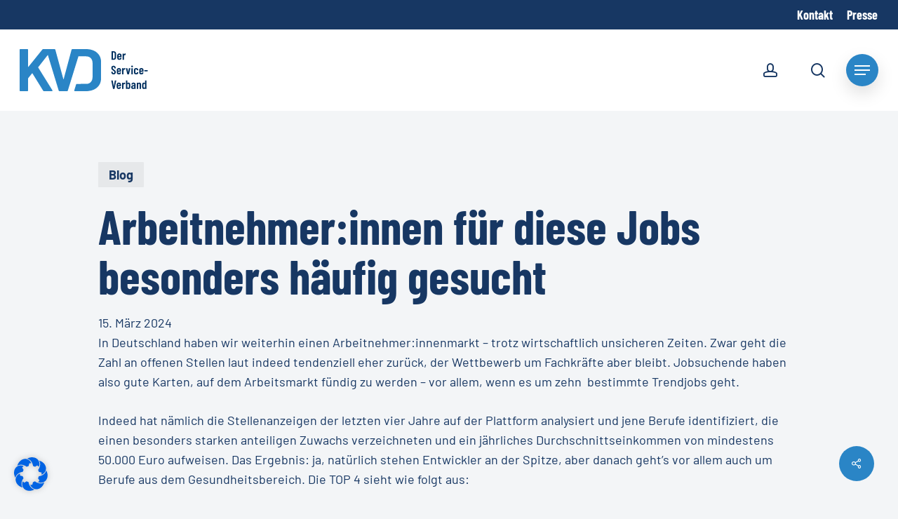

--- FILE ---
content_type: text/html; charset=UTF-8
request_url: https://www.service-verband.de/blog/arbeitnehmerinnen-fuer-diese-jobs-besonders-haeufig-gesucht/
body_size: 39186
content:
<!doctype html>
<html lang="de" class="no-js">
<head>
	<meta charset="UTF-8">
	<meta name="viewport" content="width=device-width, initial-scale=1, maximum-scale=1, user-scalable=0" /><meta name='robots' content='index, follow, max-image-preview:large, max-snippet:-1, max-video-preview:-1' />

	<!-- This site is optimized with the Yoast SEO plugin v24.5 - https://yoast.com/wordpress/plugins/seo/ -->
	<title>Arbeitnehmer:innen für diese Jobs besonders häufig gesucht - Service Verband</title>
	<meta name="description" content="Blogbeitrag von Alexandra Engeln, Leitung Marketing &amp; Kommunikation beim Service-Verband KVD" />
	<link rel="canonical" href="https://www.service-verband.de/blog/arbeitnehmerinnen-fuer-diese-jobs-besonders-haeufig-gesucht/" />
	<meta property="og:locale" content="de_DE" />
	<meta property="og:type" content="article" />
	<meta property="og:title" content="Arbeitnehmer:innen für diese Jobs besonders häufig gesucht - Service Verband" />
	<meta property="og:description" content="Blogbeitrag von Alexandra Engeln, Leitung Marketing &amp; Kommunikation beim Service-Verband KVD" />
	<meta property="og:url" content="https://www.service-verband.de/blog/arbeitnehmerinnen-fuer-diese-jobs-besonders-haeufig-gesucht/" />
	<meta property="og:site_name" content="Service Verband" />
	<meta property="article:published_time" content="2024-03-15T08:19:06+00:00" />
	<meta name="author" content="Alex" />
	<meta name="twitter:card" content="summary_large_image" />
	<meta name="twitter:label1" content="Verfasst von" />
	<meta name="twitter:data1" content="Alex" />
	<meta name="twitter:label2" content="Geschätzte Lesezeit" />
	<meta name="twitter:data2" content="4 Minuten" />
	<script type="application/ld+json" class="yoast-schema-graph">{"@context":"https://schema.org","@graph":[{"@type":"Article","@id":"https://www.service-verband.de/blog/arbeitnehmerinnen-fuer-diese-jobs-besonders-haeufig-gesucht/#article","isPartOf":{"@id":"https://www.service-verband.de/blog/arbeitnehmerinnen-fuer-diese-jobs-besonders-haeufig-gesucht/"},"author":{"name":"Alex","@id":"https://www.service-verband.de/#/schema/person/d3cee33e2b3a0595a122a84178c94a5f"},"headline":"Arbeitnehmer:innen für diese Jobs besonders häufig gesucht","datePublished":"2024-03-15T08:19:06+00:00","mainEntityOfPage":{"@id":"https://www.service-verband.de/blog/arbeitnehmerinnen-fuer-diese-jobs-besonders-haeufig-gesucht/"},"wordCount":523,"publisher":{"@id":"https://www.service-verband.de/#organization"},"articleSection":["Blog"],"inLanguage":"de"},{"@type":"WebPage","@id":"https://www.service-verband.de/blog/arbeitnehmerinnen-fuer-diese-jobs-besonders-haeufig-gesucht/","url":"https://www.service-verband.de/blog/arbeitnehmerinnen-fuer-diese-jobs-besonders-haeufig-gesucht/","name":"Arbeitnehmer:innen für diese Jobs besonders häufig gesucht - Service Verband","isPartOf":{"@id":"https://www.service-verband.de/#website"},"datePublished":"2024-03-15T08:19:06+00:00","description":"Blogbeitrag von Alexandra Engeln, Leitung Marketing & Kommunikation beim Service-Verband KVD","breadcrumb":{"@id":"https://www.service-verband.de/blog/arbeitnehmerinnen-fuer-diese-jobs-besonders-haeufig-gesucht/#breadcrumb"},"inLanguage":"de","potentialAction":[{"@type":"ReadAction","target":["https://www.service-verband.de/blog/arbeitnehmerinnen-fuer-diese-jobs-besonders-haeufig-gesucht/"]}]},{"@type":"BreadcrumbList","@id":"https://www.service-verband.de/blog/arbeitnehmerinnen-fuer-diese-jobs-besonders-haeufig-gesucht/#breadcrumb","itemListElement":[{"@type":"ListItem","position":1,"name":"Startseite","item":"https://www.service-verband.de/"},{"@type":"ListItem","position":2,"name":"Arbeitnehmer:innen für diese Jobs besonders häufig gesucht"}]},{"@type":"WebSite","@id":"https://www.service-verband.de/#website","url":"https://www.service-verband.de/","name":"service-verband.de","description":"#servicefans","publisher":{"@id":"https://www.service-verband.de/#organization"},"potentialAction":[{"@type":"SearchAction","target":{"@type":"EntryPoint","urlTemplate":"https://www.service-verband.de/?s={search_term_string}"},"query-input":{"@type":"PropertyValueSpecification","valueRequired":true,"valueName":"search_term_string"}}],"inLanguage":"de"},{"@type":"Organization","@id":"https://www.service-verband.de/#organization","name":"Service-Verband KVD","url":"https://www.service-verband.de/","logo":{"@type":"ImageObject","inLanguage":"de","@id":"https://www.service-verband.de/#/schema/logo/image/","url":"https://www.service-verband.de/wp-content/uploads/2022/04/Logo_KVD_farbig.svg","contentUrl":"https://www.service-verband.de/wp-content/uploads/2022/04/Logo_KVD_farbig.svg","width":183,"height":60,"caption":"Service-Verband KVD"},"image":{"@id":"https://www.service-verband.de/#/schema/logo/image/"},"sameAs":["https://www.linkedin.com/company/serviceverbandkvd"]},{"@type":"Person","@id":"https://www.service-verband.de/#/schema/person/d3cee33e2b3a0595a122a84178c94a5f","name":"Alex","image":{"@type":"ImageObject","inLanguage":"de","@id":"https://www.service-verband.de/#/schema/person/image/","url":"https://secure.gravatar.com/avatar/8c13d9f41512d07561172d003d3c3fa6?s=96&d=mm&r=g","contentUrl":"https://secure.gravatar.com/avatar/8c13d9f41512d07561172d003d3c3fa6?s=96&d=mm&r=g","caption":"Alex"},"url":"https://www.service-verband.de/author/alex/"}]}</script>
	<!-- / Yoast SEO plugin. -->



<link rel="alternate" type="application/rss+xml" title="Service Verband &raquo; Feed" href="https://www.service-verband.de/feed/" />
<link rel="alternate" type="application/rss+xml" title="Service Verband &raquo; Kommentar-Feed" href="https://www.service-verband.de/comments/feed/" />
<link id='omgf-preload-0' rel='preload' href='//www.service-verband.de/wp-content/uploads/omgf/redux-google-fonts-salient_redux/barlow-italic-latin-ext-400.woff2?ver=1658244445' as='font' type='font/woff2' crossorigin />
<link id='omgf-preload-1' rel='preload' href='//www.service-verband.de/wp-content/uploads/omgf/redux-google-fonts-salient_redux/barlow-italic-latin-400.woff2?ver=1658244445' as='font' type='font/woff2' crossorigin />
<link id='omgf-preload-2' rel='preload' href='//www.service-verband.de/wp-content/uploads/omgf/redux-google-fonts-salient_redux/barlow-normal-latin-ext-400.woff2?ver=1658244445' as='font' type='font/woff2' crossorigin />
<link id='omgf-preload-3' rel='preload' href='//www.service-verband.de/wp-content/uploads/omgf/redux-google-fonts-salient_redux/barlow-normal-latin-400.woff2?ver=1658244445' as='font' type='font/woff2' crossorigin />
<link id='omgf-preload-4' rel='preload' href='//www.service-verband.de/wp-content/uploads/omgf/redux-google-fonts-salient_redux/barlow-condensed-normal-latin-ext-700.woff2?ver=1658244445' as='font' type='font/woff2' crossorigin />
<link id='omgf-preload-5' rel='preload' href='//www.service-verband.de/wp-content/uploads/omgf/redux-google-fonts-salient_redux/barlow-condensed-normal-latin-700.woff2?ver=1658244445' as='font' type='font/woff2' crossorigin />
<link id='omgf-preload-6' rel='preload' href='//www.service-verband.de/wp-content/uploads/omgf/vc_google_fonts_nunito300regular700/nunito-normal-latin-ext.woff2?ver=1658244445' as='font' type='font/woff2' crossorigin />
<link id='omgf-preload-7' rel='preload' href='//www.service-verband.de/wp-content/uploads/omgf/vc_google_fonts_nunito300regular700/nunito-normal-latin.woff2?ver=1658244445' as='font' type='font/woff2' crossorigin />
<link rel="preload" href="https://www.service-verband.de/wp-content/themes/salient/css/fonts/icomoon.woff?v=1.6" as="font" type="font/woff" crossorigin="anonymous">		<!-- This site uses the Google Analytics by MonsterInsights plugin v9.11.1 - Using Analytics tracking - https://www.monsterinsights.com/ -->
							<script src="//www.googletagmanager.com/gtag/js?id=G-06SG1R9HEQ"  data-cfasync="false" data-wpfc-render="false" type="text/javascript" async></script>
			<script data-cfasync="false" data-wpfc-render="false" type="text/javascript">
				var mi_version = '9.11.1';
				var mi_track_user = true;
				var mi_no_track_reason = '';
								var MonsterInsightsDefaultLocations = {"page_location":"https:\/\/www.service-verband.de\/blog\/arbeitnehmerinnen-fuer-diese-jobs-besonders-haeufig-gesucht\/"};
								if ( typeof MonsterInsightsPrivacyGuardFilter === 'function' ) {
					var MonsterInsightsLocations = (typeof MonsterInsightsExcludeQuery === 'object') ? MonsterInsightsPrivacyGuardFilter( MonsterInsightsExcludeQuery ) : MonsterInsightsPrivacyGuardFilter( MonsterInsightsDefaultLocations );
				} else {
					var MonsterInsightsLocations = (typeof MonsterInsightsExcludeQuery === 'object') ? MonsterInsightsExcludeQuery : MonsterInsightsDefaultLocations;
				}

								var disableStrs = [
										'ga-disable-G-06SG1R9HEQ',
									];

				/* Function to detect opted out users */
				function __gtagTrackerIsOptedOut() {
					for (var index = 0; index < disableStrs.length; index++) {
						if (document.cookie.indexOf(disableStrs[index] + '=true') > -1) {
							return true;
						}
					}

					return false;
				}

				/* Disable tracking if the opt-out cookie exists. */
				if (__gtagTrackerIsOptedOut()) {
					for (var index = 0; index < disableStrs.length; index++) {
						window[disableStrs[index]] = true;
					}
				}

				/* Opt-out function */
				function __gtagTrackerOptout() {
					for (var index = 0; index < disableStrs.length; index++) {
						document.cookie = disableStrs[index] + '=true; expires=Thu, 31 Dec 2099 23:59:59 UTC; path=/';
						window[disableStrs[index]] = true;
					}
				}

				if ('undefined' === typeof gaOptout) {
					function gaOptout() {
						__gtagTrackerOptout();
					}
				}
								window.dataLayer = window.dataLayer || [];

				window.MonsterInsightsDualTracker = {
					helpers: {},
					trackers: {},
				};
				if (mi_track_user) {
					function __gtagDataLayer() {
						dataLayer.push(arguments);
					}

					function __gtagTracker(type, name, parameters) {
						if (!parameters) {
							parameters = {};
						}

						if (parameters.send_to) {
							__gtagDataLayer.apply(null, arguments);
							return;
						}

						if (type === 'event') {
														parameters.send_to = monsterinsights_frontend.v4_id;
							var hookName = name;
							if (typeof parameters['event_category'] !== 'undefined') {
								hookName = parameters['event_category'] + ':' + name;
							}

							if (typeof MonsterInsightsDualTracker.trackers[hookName] !== 'undefined') {
								MonsterInsightsDualTracker.trackers[hookName](parameters);
							} else {
								__gtagDataLayer('event', name, parameters);
							}
							
						} else {
							__gtagDataLayer.apply(null, arguments);
						}
					}

					__gtagTracker('js', new Date());
					__gtagTracker('set', {
						'developer_id.dZGIzZG': true,
											});
					if ( MonsterInsightsLocations.page_location ) {
						__gtagTracker('set', MonsterInsightsLocations);
					}
										__gtagTracker('config', 'G-06SG1R9HEQ', {"forceSSL":"true","anonymize_ip":"true","link_attribution":"true"} );
										window.gtag = __gtagTracker;										(function () {
						/* https://developers.google.com/analytics/devguides/collection/analyticsjs/ */
						/* ga and __gaTracker compatibility shim. */
						var noopfn = function () {
							return null;
						};
						var newtracker = function () {
							return new Tracker();
						};
						var Tracker = function () {
							return null;
						};
						var p = Tracker.prototype;
						p.get = noopfn;
						p.set = noopfn;
						p.send = function () {
							var args = Array.prototype.slice.call(arguments);
							args.unshift('send');
							__gaTracker.apply(null, args);
						};
						var __gaTracker = function () {
							var len = arguments.length;
							if (len === 0) {
								return;
							}
							var f = arguments[len - 1];
							if (typeof f !== 'object' || f === null || typeof f.hitCallback !== 'function') {
								if ('send' === arguments[0]) {
									var hitConverted, hitObject = false, action;
									if ('event' === arguments[1]) {
										if ('undefined' !== typeof arguments[3]) {
											hitObject = {
												'eventAction': arguments[3],
												'eventCategory': arguments[2],
												'eventLabel': arguments[4],
												'value': arguments[5] ? arguments[5] : 1,
											}
										}
									}
									if ('pageview' === arguments[1]) {
										if ('undefined' !== typeof arguments[2]) {
											hitObject = {
												'eventAction': 'page_view',
												'page_path': arguments[2],
											}
										}
									}
									if (typeof arguments[2] === 'object') {
										hitObject = arguments[2];
									}
									if (typeof arguments[5] === 'object') {
										Object.assign(hitObject, arguments[5]);
									}
									if ('undefined' !== typeof arguments[1].hitType) {
										hitObject = arguments[1];
										if ('pageview' === hitObject.hitType) {
											hitObject.eventAction = 'page_view';
										}
									}
									if (hitObject) {
										action = 'timing' === arguments[1].hitType ? 'timing_complete' : hitObject.eventAction;
										hitConverted = mapArgs(hitObject);
										__gtagTracker('event', action, hitConverted);
									}
								}
								return;
							}

							function mapArgs(args) {
								var arg, hit = {};
								var gaMap = {
									'eventCategory': 'event_category',
									'eventAction': 'event_action',
									'eventLabel': 'event_label',
									'eventValue': 'event_value',
									'nonInteraction': 'non_interaction',
									'timingCategory': 'event_category',
									'timingVar': 'name',
									'timingValue': 'value',
									'timingLabel': 'event_label',
									'page': 'page_path',
									'location': 'page_location',
									'title': 'page_title',
									'referrer' : 'page_referrer',
								};
								for (arg in args) {
																		if (!(!args.hasOwnProperty(arg) || !gaMap.hasOwnProperty(arg))) {
										hit[gaMap[arg]] = args[arg];
									} else {
										hit[arg] = args[arg];
									}
								}
								return hit;
							}

							try {
								f.hitCallback();
							} catch (ex) {
							}
						};
						__gaTracker.create = newtracker;
						__gaTracker.getByName = newtracker;
						__gaTracker.getAll = function () {
							return [];
						};
						__gaTracker.remove = noopfn;
						__gaTracker.loaded = true;
						window['__gaTracker'] = __gaTracker;
					})();
									} else {
										console.log("");
					(function () {
						function __gtagTracker() {
							return null;
						}

						window['__gtagTracker'] = __gtagTracker;
						window['gtag'] = __gtagTracker;
					})();
									}
			</script>
							<!-- / Google Analytics by MonsterInsights -->
		<style id='global-styles-inline-css' type='text/css'>
body{--wp--preset--color--black: #000000;--wp--preset--color--cyan-bluish-gray: #abb8c3;--wp--preset--color--white: #ffffff;--wp--preset--color--pale-pink: #f78da7;--wp--preset--color--vivid-red: #cf2e2e;--wp--preset--color--luminous-vivid-orange: #ff6900;--wp--preset--color--luminous-vivid-amber: #fcb900;--wp--preset--color--light-green-cyan: #7bdcb5;--wp--preset--color--vivid-green-cyan: #00d084;--wp--preset--color--pale-cyan-blue: #8ed1fc;--wp--preset--color--vivid-cyan-blue: #0693e3;--wp--preset--color--vivid-purple: #9b51e0;--wp--preset--gradient--vivid-cyan-blue-to-vivid-purple: linear-gradient(135deg,rgba(6,147,227,1) 0%,rgb(155,81,224) 100%);--wp--preset--gradient--light-green-cyan-to-vivid-green-cyan: linear-gradient(135deg,rgb(122,220,180) 0%,rgb(0,208,130) 100%);--wp--preset--gradient--luminous-vivid-amber-to-luminous-vivid-orange: linear-gradient(135deg,rgba(252,185,0,1) 0%,rgba(255,105,0,1) 100%);--wp--preset--gradient--luminous-vivid-orange-to-vivid-red: linear-gradient(135deg,rgba(255,105,0,1) 0%,rgb(207,46,46) 100%);--wp--preset--gradient--very-light-gray-to-cyan-bluish-gray: linear-gradient(135deg,rgb(238,238,238) 0%,rgb(169,184,195) 100%);--wp--preset--gradient--cool-to-warm-spectrum: linear-gradient(135deg,rgb(74,234,220) 0%,rgb(151,120,209) 20%,rgb(207,42,186) 40%,rgb(238,44,130) 60%,rgb(251,105,98) 80%,rgb(254,248,76) 100%);--wp--preset--gradient--blush-light-purple: linear-gradient(135deg,rgb(255,206,236) 0%,rgb(152,150,240) 100%);--wp--preset--gradient--blush-bordeaux: linear-gradient(135deg,rgb(254,205,165) 0%,rgb(254,45,45) 50%,rgb(107,0,62) 100%);--wp--preset--gradient--luminous-dusk: linear-gradient(135deg,rgb(255,203,112) 0%,rgb(199,81,192) 50%,rgb(65,88,208) 100%);--wp--preset--gradient--pale-ocean: linear-gradient(135deg,rgb(255,245,203) 0%,rgb(182,227,212) 50%,rgb(51,167,181) 100%);--wp--preset--gradient--electric-grass: linear-gradient(135deg,rgb(202,248,128) 0%,rgb(113,206,126) 100%);--wp--preset--gradient--midnight: linear-gradient(135deg,rgb(2,3,129) 0%,rgb(40,116,252) 100%);--wp--preset--font-size--small: 13px;--wp--preset--font-size--medium: 20px;--wp--preset--font-size--large: 36px;--wp--preset--font-size--x-large: 42px;--wp--preset--spacing--20: 0.44rem;--wp--preset--spacing--30: 0.67rem;--wp--preset--spacing--40: 1rem;--wp--preset--spacing--50: 1.5rem;--wp--preset--spacing--60: 2.25rem;--wp--preset--spacing--70: 3.38rem;--wp--preset--spacing--80: 5.06rem;--wp--preset--shadow--natural: 6px 6px 9px rgba(0, 0, 0, 0.2);--wp--preset--shadow--deep: 12px 12px 50px rgba(0, 0, 0, 0.4);--wp--preset--shadow--sharp: 6px 6px 0px rgba(0, 0, 0, 0.2);--wp--preset--shadow--outlined: 6px 6px 0px -3px rgba(255, 255, 255, 1), 6px 6px rgba(0, 0, 0, 1);--wp--preset--shadow--crisp: 6px 6px 0px rgba(0, 0, 0, 1);}body { margin: 0;--wp--style--global--content-size: 1300px;--wp--style--global--wide-size: 1300px; }.wp-site-blocks > .alignleft { float: left; margin-right: 2em; }.wp-site-blocks > .alignright { float: right; margin-left: 2em; }.wp-site-blocks > .aligncenter { justify-content: center; margin-left: auto; margin-right: auto; }:where(.is-layout-flex){gap: 0.5em;}:where(.is-layout-grid){gap: 0.5em;}body .is-layout-flow > .alignleft{float: left;margin-inline-start: 0;margin-inline-end: 2em;}body .is-layout-flow > .alignright{float: right;margin-inline-start: 2em;margin-inline-end: 0;}body .is-layout-flow > .aligncenter{margin-left: auto !important;margin-right: auto !important;}body .is-layout-constrained > .alignleft{float: left;margin-inline-start: 0;margin-inline-end: 2em;}body .is-layout-constrained > .alignright{float: right;margin-inline-start: 2em;margin-inline-end: 0;}body .is-layout-constrained > .aligncenter{margin-left: auto !important;margin-right: auto !important;}body .is-layout-constrained > :where(:not(.alignleft):not(.alignright):not(.alignfull)){max-width: var(--wp--style--global--content-size);margin-left: auto !important;margin-right: auto !important;}body .is-layout-constrained > .alignwide{max-width: var(--wp--style--global--wide-size);}body .is-layout-flex{display: flex;}body .is-layout-flex{flex-wrap: wrap;align-items: center;}body .is-layout-flex > *{margin: 0;}body .is-layout-grid{display: grid;}body .is-layout-grid > *{margin: 0;}body{padding-top: 0px;padding-right: 0px;padding-bottom: 0px;padding-left: 0px;}.wp-element-button, .wp-block-button__link{background-color: #32373c;border-width: 0;color: #fff;font-family: inherit;font-size: inherit;line-height: inherit;padding: calc(0.667em + 2px) calc(1.333em + 2px);text-decoration: none;}.has-black-color{color: var(--wp--preset--color--black) !important;}.has-cyan-bluish-gray-color{color: var(--wp--preset--color--cyan-bluish-gray) !important;}.has-white-color{color: var(--wp--preset--color--white) !important;}.has-pale-pink-color{color: var(--wp--preset--color--pale-pink) !important;}.has-vivid-red-color{color: var(--wp--preset--color--vivid-red) !important;}.has-luminous-vivid-orange-color{color: var(--wp--preset--color--luminous-vivid-orange) !important;}.has-luminous-vivid-amber-color{color: var(--wp--preset--color--luminous-vivid-amber) !important;}.has-light-green-cyan-color{color: var(--wp--preset--color--light-green-cyan) !important;}.has-vivid-green-cyan-color{color: var(--wp--preset--color--vivid-green-cyan) !important;}.has-pale-cyan-blue-color{color: var(--wp--preset--color--pale-cyan-blue) !important;}.has-vivid-cyan-blue-color{color: var(--wp--preset--color--vivid-cyan-blue) !important;}.has-vivid-purple-color{color: var(--wp--preset--color--vivid-purple) !important;}.has-black-background-color{background-color: var(--wp--preset--color--black) !important;}.has-cyan-bluish-gray-background-color{background-color: var(--wp--preset--color--cyan-bluish-gray) !important;}.has-white-background-color{background-color: var(--wp--preset--color--white) !important;}.has-pale-pink-background-color{background-color: var(--wp--preset--color--pale-pink) !important;}.has-vivid-red-background-color{background-color: var(--wp--preset--color--vivid-red) !important;}.has-luminous-vivid-orange-background-color{background-color: var(--wp--preset--color--luminous-vivid-orange) !important;}.has-luminous-vivid-amber-background-color{background-color: var(--wp--preset--color--luminous-vivid-amber) !important;}.has-light-green-cyan-background-color{background-color: var(--wp--preset--color--light-green-cyan) !important;}.has-vivid-green-cyan-background-color{background-color: var(--wp--preset--color--vivid-green-cyan) !important;}.has-pale-cyan-blue-background-color{background-color: var(--wp--preset--color--pale-cyan-blue) !important;}.has-vivid-cyan-blue-background-color{background-color: var(--wp--preset--color--vivid-cyan-blue) !important;}.has-vivid-purple-background-color{background-color: var(--wp--preset--color--vivid-purple) !important;}.has-black-border-color{border-color: var(--wp--preset--color--black) !important;}.has-cyan-bluish-gray-border-color{border-color: var(--wp--preset--color--cyan-bluish-gray) !important;}.has-white-border-color{border-color: var(--wp--preset--color--white) !important;}.has-pale-pink-border-color{border-color: var(--wp--preset--color--pale-pink) !important;}.has-vivid-red-border-color{border-color: var(--wp--preset--color--vivid-red) !important;}.has-luminous-vivid-orange-border-color{border-color: var(--wp--preset--color--luminous-vivid-orange) !important;}.has-luminous-vivid-amber-border-color{border-color: var(--wp--preset--color--luminous-vivid-amber) !important;}.has-light-green-cyan-border-color{border-color: var(--wp--preset--color--light-green-cyan) !important;}.has-vivid-green-cyan-border-color{border-color: var(--wp--preset--color--vivid-green-cyan) !important;}.has-pale-cyan-blue-border-color{border-color: var(--wp--preset--color--pale-cyan-blue) !important;}.has-vivid-cyan-blue-border-color{border-color: var(--wp--preset--color--vivid-cyan-blue) !important;}.has-vivid-purple-border-color{border-color: var(--wp--preset--color--vivid-purple) !important;}.has-vivid-cyan-blue-to-vivid-purple-gradient-background{background: var(--wp--preset--gradient--vivid-cyan-blue-to-vivid-purple) !important;}.has-light-green-cyan-to-vivid-green-cyan-gradient-background{background: var(--wp--preset--gradient--light-green-cyan-to-vivid-green-cyan) !important;}.has-luminous-vivid-amber-to-luminous-vivid-orange-gradient-background{background: var(--wp--preset--gradient--luminous-vivid-amber-to-luminous-vivid-orange) !important;}.has-luminous-vivid-orange-to-vivid-red-gradient-background{background: var(--wp--preset--gradient--luminous-vivid-orange-to-vivid-red) !important;}.has-very-light-gray-to-cyan-bluish-gray-gradient-background{background: var(--wp--preset--gradient--very-light-gray-to-cyan-bluish-gray) !important;}.has-cool-to-warm-spectrum-gradient-background{background: var(--wp--preset--gradient--cool-to-warm-spectrum) !important;}.has-blush-light-purple-gradient-background{background: var(--wp--preset--gradient--blush-light-purple) !important;}.has-blush-bordeaux-gradient-background{background: var(--wp--preset--gradient--blush-bordeaux) !important;}.has-luminous-dusk-gradient-background{background: var(--wp--preset--gradient--luminous-dusk) !important;}.has-pale-ocean-gradient-background{background: var(--wp--preset--gradient--pale-ocean) !important;}.has-electric-grass-gradient-background{background: var(--wp--preset--gradient--electric-grass) !important;}.has-midnight-gradient-background{background: var(--wp--preset--gradient--midnight) !important;}.has-small-font-size{font-size: var(--wp--preset--font-size--small) !important;}.has-medium-font-size{font-size: var(--wp--preset--font-size--medium) !important;}.has-large-font-size{font-size: var(--wp--preset--font-size--large) !important;}.has-x-large-font-size{font-size: var(--wp--preset--font-size--x-large) !important;}
.wp-block-navigation a:where(:not(.wp-element-button)){color: inherit;}
:where(.wp-block-post-template.is-layout-flex){gap: 1.25em;}:where(.wp-block-post-template.is-layout-grid){gap: 1.25em;}
:where(.wp-block-columns.is-layout-flex){gap: 2em;}:where(.wp-block-columns.is-layout-grid){gap: 2em;}
.wp-block-pullquote{font-size: 1.5em;line-height: 1.6;}
</style>
<link rel='stylesheet' id='events-manager-css' href='https://www.service-verband.de/wp-content/plugins/events-manager/includes/css/events-manager.css?ver=7.2' type='text/css' media='all' />
<style id='events-manager-inline-css' type='text/css'>
body .em { --font-family : inherit; --font-weight : inherit; --font-size : 1em; --line-height : inherit; }
</style>
<link rel='stylesheet' id='salient-social-css' href='https://www.service-verband.de/wp-content/plugins/salient-social/css/style.css?ver=1.2.5' type='text/css' media='all' />
<style id='salient-social-inline-css' type='text/css'>

  .sharing-default-minimal .nectar-love.loved,
  body .nectar-social[data-color-override="override"].fixed > a:before, 
  body .nectar-social[data-color-override="override"].fixed .nectar-social-inner a,
  .sharing-default-minimal .nectar-social[data-color-override="override"] .nectar-social-inner a:hover,
  .nectar-social.vertical[data-color-override="override"] .nectar-social-inner a:hover {
    background-color: #2a85c6;
  }
  .nectar-social.hover .nectar-love.loved,
  .nectar-social.hover > .nectar-love-button a:hover,
  .nectar-social[data-color-override="override"].hover > div a:hover,
  #single-below-header .nectar-social[data-color-override="override"].hover > div a:hover,
  .nectar-social[data-color-override="override"].hover .share-btn:hover,
  .sharing-default-minimal .nectar-social[data-color-override="override"] .nectar-social-inner a {
    border-color: #2a85c6;
  }
  #single-below-header .nectar-social.hover .nectar-love.loved i,
  #single-below-header .nectar-social.hover[data-color-override="override"] a:hover,
  #single-below-header .nectar-social.hover[data-color-override="override"] a:hover i,
  #single-below-header .nectar-social.hover .nectar-love-button a:hover i,
  .nectar-love:hover i,
  .hover .nectar-love:hover .total_loves,
  .nectar-love.loved i,
  .nectar-social.hover .nectar-love.loved .total_loves,
  .nectar-social.hover .share-btn:hover, 
  .nectar-social[data-color-override="override"].hover .nectar-social-inner a:hover,
  .nectar-social[data-color-override="override"].hover > div:hover span,
  .sharing-default-minimal .nectar-social[data-color-override="override"] .nectar-social-inner a:not(:hover) i,
  .sharing-default-minimal .nectar-social[data-color-override="override"] .nectar-social-inner a:not(:hover) {
    color: #2a85c6;
  }
</style>
<link rel='stylesheet' id='salient-grid-system-css' href='https://www.service-verband.de/wp-content/themes/salient/css/build/grid-system.css?ver=16.3.0' type='text/css' media='all' />
<link rel='stylesheet' id='main-styles-css' href='https://www.service-verband.de/wp-content/themes/salient/css/build/style.css?ver=16.3.0' type='text/css' media='all' />
<style id='main-styles-inline-css' type='text/css'>

		@font-face{
		     font-family:'Open Sans';
		     src:url('https://www.service-verband.de/wp-content/themes/salient/css/fonts/OpenSans-Light.woff') format('woff');
		     font-weight:300;
		     font-style:normal; font-display: swap;
		}
		 @font-face{
		     font-family:'Open Sans';
		     src:url('https://www.service-verband.de/wp-content/themes/salient/css/fonts/OpenSans-Regular.woff') format('woff');
		     font-weight:400;
		     font-style:normal; font-display: swap;
		}
		 @font-face{
		     font-family:'Open Sans';
		     src:url('https://www.service-verband.de/wp-content/themes/salient/css/fonts/OpenSans-SemiBold.woff') format('woff');
		     font-weight:600;
		     font-style:normal; font-display: swap;
		}
		 @font-face{
		     font-family:'Open Sans';
		     src:url('https://www.service-verband.de/wp-content/themes/salient/css/fonts/OpenSans-Bold.woff') format('woff');
		     font-weight:700;
		     font-style:normal; font-display: swap;
		}
</style>
<link rel='stylesheet' id='nectar-header-secondary-nav-css' href='https://www.service-verband.de/wp-content/themes/salient/css/build/header/header-secondary-nav.css?ver=16.3.0' type='text/css' media='all' />
<link rel='stylesheet' id='nectar-single-styles-css' href='https://www.service-verband.de/wp-content/themes/salient/css/build/single.css?ver=16.3.0' type='text/css' media='all' />
<link rel='stylesheet' id='responsive-css' href='https://www.service-verband.de/wp-content/themes/salient/css/build/responsive.css?ver=16.3.0' type='text/css' media='all' />
<link rel='stylesheet' id='select2-css' href='https://www.service-verband.de/wp-content/themes/salient/css/build/plugins/select2.css?ver=4.0.1' type='text/css' media='all' />
<link rel='stylesheet' id='skin-material-css' href='https://www.service-verband.de/wp-content/themes/salient/css/build/skin-material.css?ver=16.3.0' type='text/css' media='all' />
<link rel='stylesheet' id='salient-wp-menu-dynamic-css' href='https://www.service-verband.de/wp-content/uploads/salient/menu-dynamic.css?ver=49507' type='text/css' media='all' />
<link rel='stylesheet' id='borlabs-cookie-css' href='https://www.service-verband.de/wp-content/cache/borlabs-cookie/borlabs-cookie_1_de.css?ver=2.3.6-16' type='text/css' media='all' />
<link rel='stylesheet' id='js_composer_front-css' href='https://www.service-verband.de/wp-content/plugins/js_composer_salient/assets/css/js_composer.min.css?ver=7.7.2' type='text/css' media='all' />
<link rel='stylesheet' id='dynamic-css-css' href='https://www.service-verband.de/wp-content/themes/salient/css/salient-dynamic-styles.css?ver=97472' type='text/css' media='all' />
<style id='dynamic-css-inline-css' type='text/css'>
.single.single-post .container-wrap{padding-top:0;}.main-content .featured-media-under-header{padding:min(6vw,90px) 0;}.featured-media-under-header__featured-media:not([data-has-img="false"]){margin-top:min(6vw,90px);}.featured-media-under-header__featured-media:not([data-format="video"]):not([data-format="audio"]):not([data-has-img="false"]){overflow:hidden;position:relative;padding-bottom:56.25%;}.featured-media-under-header__meta-wrap{display:flex;flex-wrap:wrap;align-items:center;}.featured-media-under-header__meta-wrap .meta-author{display:inline-flex;align-items:center;}.featured-media-under-header__meta-wrap .meta-author img{margin-right:8px;width:28px;border-radius:100px;}.featured-media-under-header__featured-media .post-featured-img{display:block;line-height:0;top:auto;bottom:0;}.featured-media-under-header__featured-media[data-n-parallax-bg="true"] .post-featured-img{height:calc(100% + 75px);}.featured-media-under-header__featured-media .post-featured-img img{position:absolute;top:0;left:0;width:100%;height:100%;object-fit:cover;object-position:top;}@media only screen and (max-width:690px){.featured-media-under-header__featured-media[data-n-parallax-bg="true"] .post-featured-img{height:calc(100% + 45px);}.featured-media-under-header__meta-wrap{font-size:14px;}}.featured-media-under-header__featured-media[data-align="center"] .post-featured-img img{object-position:center;}.featured-media-under-header__featured-media[data-align="bottom"] .post-featured-img img{object-position:bottom;}.featured-media-under-header h1{margin:max(min(0.35em,35px),20px) 0 max(min(0.25em,25px),15px) 0;}.featured-media-under-header__cat-wrap .meta-category a{line-height:1;padding:7px 15px;margin-right:15px;}.featured-media-under-header__cat-wrap .meta-category a:not(:hover){background-color:rgba(0,0,0,0.05);}.featured-media-under-header__cat-wrap .meta-category a:hover{color:#fff;}.featured-media-under-header__meta-wrap a,.featured-media-under-header__cat-wrap a{color:inherit;}.featured-media-under-header__meta-wrap > span:not(:first-child):not(.rich-snippet-hidden):before{content:"·";padding:0 .5em;}.featured-media-under-header__excerpt{margin:0 0 20px 0;}@media only screen and (min-width:691px){[data-animate="fade_in"] .featured-media-under-header__cat-wrap,[data-animate="fade_in"].featured-media-under-header .entry-title,[data-animate="fade_in"] .featured-media-under-header__meta-wrap,[data-animate="fade_in"] .featured-media-under-header__featured-media,[data-animate="fade_in"] .featured-media-under-header__excerpt,[data-animate="fade_in"].featured-media-under-header + .row .content-inner{opacity:0;transform:translateY(50px);animation:nectar_featured_media_load 1s cubic-bezier(0.25,1,0.5,1) forwards;}[data-animate="fade_in"] .featured-media-under-header__cat-wrap{animation-delay:0.1s;}[data-animate="fade_in"].featured-media-under-header .entry-title{animation-delay:0.2s;}[data-animate="fade_in"] .featured-media-under-header__excerpt{animation-delay:0.3s;}[data-animate="fade_in"] .featured-media-under-header__meta-wrap{animation-delay:0.3s;}[data-animate="fade_in"] .featured-media-under-header__featured-media{animation-delay:0.4s;}[data-animate="fade_in"].featured-media-under-header + .row .content-inner{animation-delay:0.5s;}}@keyframes nectar_featured_media_load{0%{transform:translateY(50px);opacity:0;}100%{transform:translateY(0px);opacity:1;}}#header-space{background-color:#f3f5f7}@media only screen and (min-width:1000px){body #ajax-content-wrap.no-scroll{min-height:calc(100vh - 158px);height:calc(100vh - 158px)!important;}}@media only screen and (min-width:1000px){#page-header-wrap.fullscreen-header,#page-header-wrap.fullscreen-header #page-header-bg,html:not(.nectar-box-roll-loaded) .nectar-box-roll > #page-header-bg.fullscreen-header,.nectar_fullscreen_zoom_recent_projects,#nectar_fullscreen_rows:not(.afterLoaded) > div{height:calc(100vh - 157px);}.wpb_row.vc_row-o-full-height.top-level,.wpb_row.vc_row-o-full-height.top-level > .col.span_12{min-height:calc(100vh - 157px);}html:not(.nectar-box-roll-loaded) .nectar-box-roll > #page-header-bg.fullscreen-header{top:158px;}.nectar-slider-wrap[data-fullscreen="true"]:not(.loaded),.nectar-slider-wrap[data-fullscreen="true"]:not(.loaded) .swiper-container{height:calc(100vh - 156px)!important;}.admin-bar .nectar-slider-wrap[data-fullscreen="true"]:not(.loaded),.admin-bar .nectar-slider-wrap[data-fullscreen="true"]:not(.loaded) .swiper-container{height:calc(100vh - 156px - 32px)!important;}}.admin-bar[class*="page-template-template-no-header"] .wpb_row.vc_row-o-full-height.top-level,.admin-bar[class*="page-template-template-no-header"] .wpb_row.vc_row-o-full-height.top-level > .col.span_12{min-height:calc(100vh - 32px);}body[class*="page-template-template-no-header"] .wpb_row.vc_row-o-full-height.top-level,body[class*="page-template-template-no-header"] .wpb_row.vc_row-o-full-height.top-level > .col.span_12{min-height:100vh;}@media only screen and (max-width:999px){.using-mobile-browser #nectar_fullscreen_rows:not(.afterLoaded):not([data-mobile-disable="on"]) > div{height:calc(100vh - 108px);}.using-mobile-browser .wpb_row.vc_row-o-full-height.top-level,.using-mobile-browser .wpb_row.vc_row-o-full-height.top-level > .col.span_12,[data-permanent-transparent="1"].using-mobile-browser .wpb_row.vc_row-o-full-height.top-level,[data-permanent-transparent="1"].using-mobile-browser .wpb_row.vc_row-o-full-height.top-level > .col.span_12{min-height:calc(100vh - 108px);}html:not(.nectar-box-roll-loaded) .nectar-box-roll > #page-header-bg.fullscreen-header,.nectar_fullscreen_zoom_recent_projects,.nectar-slider-wrap[data-fullscreen="true"]:not(.loaded),.nectar-slider-wrap[data-fullscreen="true"]:not(.loaded) .swiper-container,#nectar_fullscreen_rows:not(.afterLoaded):not([data-mobile-disable="on"]) > div{height:calc(100vh - 55px);}.wpb_row.vc_row-o-full-height.top-level,.wpb_row.vc_row-o-full-height.top-level > .col.span_12{min-height:calc(100vh - 55px);}body[data-transparent-header="false"] #ajax-content-wrap.no-scroll{min-height:calc(100vh - 55px);height:calc(100vh - 55px);}}.nectar-shape-divider-wrap{position:absolute;top:auto;bottom:0;left:0;right:0;width:100%;height:150px;z-index:3;transform:translateZ(0);}.post-area.span_9 .nectar-shape-divider-wrap{overflow:hidden;}.nectar-shape-divider-wrap[data-front="true"]{z-index:50;}.nectar-shape-divider-wrap[data-style="waves_opacity"] svg path:first-child{opacity:0.6;}.nectar-shape-divider-wrap[data-style="curve_opacity"] svg path:nth-child(1),.nectar-shape-divider-wrap[data-style="waves_opacity_alt"] svg path:nth-child(1){opacity:0.15;}.nectar-shape-divider-wrap[data-style="curve_opacity"] svg path:nth-child(2),.nectar-shape-divider-wrap[data-style="waves_opacity_alt"] svg path:nth-child(2){opacity:0.3;}.nectar-shape-divider{width:100%;left:0;bottom:-1px;height:100%;position:absolute;}.nectar-shape-divider-wrap.no-color .nectar-shape-divider{fill:#fff;}@media only screen and (max-width:999px){.nectar-shape-divider-wrap:not([data-using-percent-val="true"]) .nectar-shape-divider{height:75%;}.nectar-shape-divider-wrap[data-style="clouds"]:not([data-using-percent-val="true"]) .nectar-shape-divider{height:55%;}}@media only screen and (max-width:690px){.nectar-shape-divider-wrap:not([data-using-percent-val="true"]) .nectar-shape-divider{height:33%;}.nectar-shape-divider-wrap[data-style="clouds"]:not([data-using-percent-val="true"]) .nectar-shape-divider{height:33%;}}#ajax-content-wrap .nectar-shape-divider-wrap[data-height="1"] .nectar-shape-divider,#ajax-content-wrap .nectar-shape-divider-wrap[data-height="1px"] .nectar-shape-divider{height:1px;}.nectar-shape-divider-wrap[data-position="top"]{top:-1px;bottom:auto;}.nectar-shape-divider-wrap[data-position="top"]{transform:rotate(180deg)}#ajax-content-wrap .vc_row.left_padding_5pct .row_col_wrap_12,.nectar-global-section .vc_row.left_padding_5pct .row_col_wrap_12{padding-left:5%;}#ajax-content-wrap .vc_row.right_padding_5pct .row_col_wrap_12,.nectar-global-section .vc_row.right_padding_5pct .row_col_wrap_12{padding-right:5%;}.wpb_column[data-cfc="true"] h1,.wpb_column[data-cfc="true"] h2,.wpb_column[data-cfc="true"] h3,.wpb_column[data-cfc="true"] h4,.wpb_column[data-cfc="true"] h5,.wpb_column[data-cfc="true"] h6,.wpb_column[data-cfc="true"] p{color:inherit}.wpb_column.el_spacing_0px > .vc_column-inner > .wpb_wrapper > div:not(:last-child){margin-bottom:0;}@media only screen and (max-width:999px){.wpb_column.bottom_margin_tablet_10px{margin-bottom:10px!important;}}@media only screen and (max-width:999px){.wpb_column.top_margin_tablet_10px{margin-top:10px!important;}}@media only screen and (max-width:999px){body .wpb_column.force-tablet-text-align-left,body .wpb_column.force-tablet-text-align-left .col{text-align:left!important;}body .wpb_column.force-tablet-text-align-right,body .wpb_column.force-tablet-text-align-right .col{text-align:right!important;}body .wpb_column.force-tablet-text-align-center,body .wpb_column.force-tablet-text-align-center .col,body .wpb_column.force-tablet-text-align-center .vc_custom_heading,body .wpb_column.force-tablet-text-align-center .nectar-cta{text-align:center!important;}.wpb_column.force-tablet-text-align-center .img-with-aniamtion-wrap img{display:inline-block;}}@media only screen and (max-width:999px){.vc_row.bottom_padding_tablet_4pct{padding-bottom:4%!important;}}@media only screen and (max-width:999px){.vc_row.top_padding_tablet_4pct{padding-top:4%!important;}}@media only screen and (max-width:690px){html body .wpb_column.force-phone-text-align-left,html body .wpb_column.force-phone-text-align-left .col{text-align:left!important;}html body .wpb_column.force-phone-text-align-right,html body .wpb_column.force-phone-text-align-right .col{text-align:right!important;}html body .wpb_column.force-phone-text-align-center,html body .wpb_column.force-phone-text-align-center .col,html body .wpb_column.force-phone-text-align-center .vc_custom_heading,html body .wpb_column.force-phone-text-align-center .nectar-cta{text-align:center!important;}.wpb_column.force-phone-text-align-center .img-with-aniamtion-wrap img{display:inline-block;}}@media only screen and (max-width:690px){.vc_row.bottom_padding_phone_8pct{padding-bottom:8%!important;}}@media only screen and (max-width:690px){.vc_row.top_padding_phone_8pct{padding-top:8%!important;}}.screen-reader-text,.nectar-skip-to-content:not(:focus){border:0;clip:rect(1px,1px,1px,1px);clip-path:inset(50%);height:1px;margin:-1px;overflow:hidden;padding:0;position:absolute!important;width:1px;word-wrap:normal!important;}.row .col img:not([srcset]){width:auto;}.row .col img.img-with-animation.nectar-lazy:not([srcset]){width:100%;}
@media screen and (max-width: 999px) {
    .shape-bottom {
        clip-path: polygon(0 0, 100% 0%, 100% 85%, 0% 96%) !important;
    }
    
     .single-event .event-detail-wrapper {
        margin-top: 30px !important;
    }
}

@media screen and (max-width: 580px) {
    
    .shape-bottom {
        clip-path: polygon(0 0, 100% 0%, 100% 85%, 0% 92%) !important;
    }
}
</style>
<link rel='stylesheet' id='salient-child-style-css' href='https://www.service-verband.de/wp-content/themes/salient-child/style.css?ver=16.3.0' type='text/css' media='all' />
<link rel='stylesheet' id='child-style-css' href='https://www.service-verband.de/wp-content/themes/salient-child/dist/css/child-style.min.css?ver=6.5.7' type='text/css' media='all' />
<link rel='stylesheet' id='redux-google-fonts-salient_redux-css' href='//www.service-verband.de/wp-content/uploads/omgf/redux-google-fonts-salient_redux/redux-google-fonts-salient_redux.css?ver=1658244445' type='text/css' media='all' />
<script type="text/javascript" src="https://www.service-verband.de/wp-content/plugins/google-analytics-premium/assets/js/frontend-gtag.js?ver=9.11.1" id="monsterinsights-frontend-script-js" async="async" data-wp-strategy="async"></script>
<script data-cfasync="false" data-wpfc-render="false" type="text/javascript" id='monsterinsights-frontend-script-js-extra'>/* <![CDATA[ */
var monsterinsights_frontend = {"js_events_tracking":"true","download_extensions":"doc,pdf,ppt,zip,xls,docx,pptx,xlsx","inbound_paths":"[]","home_url":"https:\/\/www.service-verband.de","hash_tracking":"false","v4_id":"G-06SG1R9HEQ"};/* ]]> */
</script>
<script type="text/javascript" src="https://www.service-verband.de/wp-includes/js/jquery/jquery.min.js?ver=3.7.1" id="jquery-core-js"></script>
<script type="text/javascript" src="https://www.service-verband.de/wp-includes/js/jquery/jquery-migrate.min.js?ver=3.4.1" id="jquery-migrate-js"></script>
<script type="text/javascript" src="https://www.service-verband.de/wp-includes/js/jquery/ui/core.min.js?ver=1.13.2" id="jquery-ui-core-js"></script>
<script type="text/javascript" src="https://www.service-verband.de/wp-includes/js/jquery/ui/mouse.min.js?ver=1.13.2" id="jquery-ui-mouse-js"></script>
<script type="text/javascript" src="https://www.service-verband.de/wp-includes/js/jquery/ui/sortable.min.js?ver=1.13.2" id="jquery-ui-sortable-js"></script>
<script type="text/javascript" src="https://www.service-verband.de/wp-includes/js/jquery/ui/datepicker.min.js?ver=1.13.2" id="jquery-ui-datepicker-js"></script>
<script type="text/javascript" id="jquery-ui-datepicker-js-after">
/* <![CDATA[ */
jQuery(function(jQuery){jQuery.datepicker.setDefaults({"closeText":"Schlie\u00dfen","currentText":"Heute","monthNames":["Januar","Februar","M\u00e4rz","April","Mai","Juni","Juli","August","September","Oktober","November","Dezember"],"monthNamesShort":["Jan.","Feb.","M\u00e4rz","Apr.","Mai","Juni","Juli","Aug.","Sep.","Okt.","Nov.","Dez."],"nextText":"Weiter","prevText":"Zur\u00fcck","dayNames":["Sonntag","Montag","Dienstag","Mittwoch","Donnerstag","Freitag","Samstag"],"dayNamesShort":["So.","Mo.","Di.","Mi.","Do.","Fr.","Sa."],"dayNamesMin":["S","M","D","M","D","F","S"],"dateFormat":"d. MM yy","firstDay":1,"isRTL":false});});
/* ]]> */
</script>
<script type="text/javascript" src="https://www.service-verband.de/wp-includes/js/jquery/ui/resizable.min.js?ver=1.13.2" id="jquery-ui-resizable-js"></script>
<script type="text/javascript" src="https://www.service-verband.de/wp-includes/js/jquery/ui/draggable.min.js?ver=1.13.2" id="jquery-ui-draggable-js"></script>
<script type="text/javascript" src="https://www.service-verband.de/wp-includes/js/jquery/ui/controlgroup.min.js?ver=1.13.2" id="jquery-ui-controlgroup-js"></script>
<script type="text/javascript" src="https://www.service-verband.de/wp-includes/js/jquery/ui/checkboxradio.min.js?ver=1.13.2" id="jquery-ui-checkboxradio-js"></script>
<script type="text/javascript" src="https://www.service-verband.de/wp-includes/js/jquery/ui/button.min.js?ver=1.13.2" id="jquery-ui-button-js"></script>
<script type="text/javascript" src="https://www.service-verband.de/wp-includes/js/jquery/ui/dialog.min.js?ver=1.13.2" id="jquery-ui-dialog-js"></script>
<script type="text/javascript" id="events-manager-js-extra">
/* <![CDATA[ */
var EM = {"ajaxurl":"https:\/\/www.service-verband.de\/wp-admin\/admin-ajax.php","locationajaxurl":"https:\/\/www.service-verband.de\/wp-admin\/admin-ajax.php?action=locations_search","firstDay":"1","locale":"de","dateFormat":"yy-mm-dd","ui_css":"https:\/\/www.service-verband.de\/wp-content\/plugins\/events-manager\/includes\/css\/jquery-ui\/build.css","show24hours":"1","is_ssl":"1","autocomplete_limit":"10","calendar":{"breakpoints":{"small":560,"medium":908,"large":false}},"phone":"","datepicker":{"format":"d.m.Y","locale":"de"},"search":{"breakpoints":{"small":650,"medium":850,"full":false}},"url":"https:\/\/www.service-verband.de\/wp-content\/plugins\/events-manager","assets":{"input.em-uploader":{"js":{"em-uploader":{"url":"https:\/\/www.service-verband.de\/wp-content\/plugins\/events-manager\/includes\/js\/em-uploader.js?v=7.2","event":"em_uploader_ready"}}},".em-event-editor":{"js":{"event-editor":{"url":"https:\/\/www.service-verband.de\/wp-content\/plugins\/events-manager\/includes\/js\/events-manager-event-editor.js?v=7.2","event":"em_event_editor_ready"}},"css":{"event-editor":"https:\/\/www.service-verband.de\/wp-content\/plugins\/events-manager\/includes\/css\/events-manager-event-editor.css?v=7.2"}},".em-recurrence-sets, .em-timezone":{"js":{"luxon":{"url":"luxon\/luxon.js?v=7.2","event":"em_luxon_ready"}}},".em-booking-form, #em-booking-form, .em-booking-recurring, .em-event-booking-form":{"js":{"em-bookings":{"url":"https:\/\/www.service-verband.de\/wp-content\/plugins\/events-manager\/includes\/js\/bookingsform.js?v=7.2","event":"em_booking_form_js_loaded"}}},"#em-opt-archetypes":{"js":{"archetypes":"https:\/\/www.service-verband.de\/wp-content\/plugins\/events-manager\/includes\/js\/admin-archetype-editor.js?v=7.2","archetypes_ms":"https:\/\/www.service-verband.de\/wp-content\/plugins\/events-manager\/includes\/js\/admin-archetypes.js?v=7.2","qs":"qs\/qs.js?v=7.2"}}},"cached":"1","bookingInProgress":"Bitte warte, w\u00e4hrend die Buchung abgeschickt wird.","tickets_save":"Ticket speichern","bookingajaxurl":"https:\/\/www.service-verband.de\/wp-admin\/admin-ajax.php","bookings_export_save":"Buchungen exportieren","bookings_settings_save":"Einstellungen speichern","booking_delete":"Bist du dir sicher, dass du es l\u00f6schen m\u00f6chtest?","booking_offset":"30","bookings":{"submit_button":{"text":{"default":"Buchung abschicken","free":"Buchung abschicken","payment":"Buchung abschicken","processing":"Processing ..."}},"update_listener":""},"bb_full":"Ausverkauft","bb_book":"Jetzt buchen","bb_booking":"Buche ...","bb_booked":"Buchung Abgesendet","bb_error":"Buchung Fehler. Nochmal versuchen?","bb_cancel":"Abbrechen","bb_canceling":"Stornieren ...","bb_cancelled":"Abgesagt","bb_cancel_error":"Stornierung Fehler. Nochmal versuchen?","txt_search":"Suchbegriff","txt_searching":"Suche...","txt_loading":"Wird geladen\u00a0\u2026"};
/* ]]> */
</script>
<script type="text/javascript" src="https://www.service-verband.de/wp-content/plugins/events-manager/includes/js/events-manager.js?ver=7.2" id="events-manager-js"></script>
<script type="text/javascript" src="https://www.service-verband.de/wp-content/plugins/events-manager/includes/external/flatpickr/l10n/de.js?ver=7.2" id="em-flatpickr-localization-js"></script>
<script type="text/javascript" id="borlabs-cookie-prioritize-js-extra">
/* <![CDATA[ */
var borlabsCookiePrioritized = {"domain":"www.service-verband.de","path":"\/","version":"1","bots":"1","optInJS":{"statistics":{"google-analytics":"[base64]","google-tag-manager":"[base64]\/[base64]"}}};
/* ]]> */
</script>
<script type="text/javascript" src="https://www.service-verband.de/wp-content/plugins/borlabs-cookie/assets/javascript/borlabs-cookie-prioritize.min.js?ver=2.3.6" id="borlabs-cookie-prioritize-js"></script>
<script type="text/javascript" src="https://www.service-verband.de/wp-content/themes/salient-child/dist/js/child-main.min.js?ver=20" id="child-js-js"></script>
<script></script><link rel="https://api.w.org/" href="https://www.service-verband.de/wp-json/" /><link rel="alternate" type="application/json" href="https://www.service-verband.de/wp-json/wp/v2/posts/7007" /><link rel="EditURI" type="application/rsd+xml" title="RSD" href="https://www.service-verband.de/xmlrpc.php?rsd" />
<meta name="generator" content="WordPress 6.5.7" />
<link rel='shortlink' href='https://www.service-verband.de/?p=7007' />
<link rel="alternate" type="application/json+oembed" href="https://www.service-verband.de/wp-json/oembed/1.0/embed?url=https%3A%2F%2Fwww.service-verband.de%2Fblog%2Farbeitnehmerinnen-fuer-diese-jobs-besonders-haeufig-gesucht%2F" />
<link rel="alternate" type="text/xml+oembed" href="https://www.service-verband.de/wp-json/oembed/1.0/embed?url=https%3A%2F%2Fwww.service-verband.de%2Fblog%2Farbeitnehmerinnen-fuer-diese-jobs-besonders-haeufig-gesucht%2F&#038;format=xml" />

	<style>
		:root {
			--primary-color: #2a85c6;
			--extra-color-1: #f08b31;
			--extra-color-2: #173763;
			--extra-color-3: #2a85c6;
		}
	</style>
	
    <script type="text/javascript"> var root = document.getElementsByTagName( "html" )[0]; root.setAttribute( "class", "js" ); </script><script src="https://static.heyflow.app/widget/latest/webview.js"></script><script>
if('0' === '1') {
    window.dataLayer = window.dataLayer || [];
    function gtag(){dataLayer.push(arguments);}
    gtag('consent', 'default', {
       'ad_storage': 'denied',
       'analytics_storage': 'denied'
    });
    gtag("js", new Date());

    gtag("config", "G-06SG1R9HEQ", { "anonymize_ip": true });

    (function (w, d, s, i) {
    var f = d.getElementsByTagName(s)[0],
        j = d.createElement(s);
    j.async = true;
    j.src =
        "https://www.googletagmanager.com/gtag/js?id=" + i;
    f.parentNode.insertBefore(j, f);
    })(window, document, "script", "G-06SG1R9HEQ");
}
</script><!-- Google Tag Manager -->
<script>if('0'==='1'){(function(w,d,s,l,i){w[l]=w[l]||[];w[l].push({"gtm.start":
new Date().getTime(),event:"gtm.js"});var f=d.getElementsByTagName(s)[0],
j=d.createElement(s),dl=l!="dataLayer"?"&l="+l:"";j.async=true;j.src=
"https://www.googletagmanager.com/gtm.js?id="+i+dl;f.parentNode.insertBefore(j,f);
})(window,document,"script","dataLayer","GTM-KG5R982");}</script>
<!-- End Google Tag Manager --><meta name="generator" content="Powered by WPBakery Page Builder - drag and drop page builder for WordPress."/>


		<!-- MonsterInsights Media Tracking -->
		<script data-cfasync="false" data-wpfc-render="false" type="text/javascript">
			var monsterinsights_tracked_video_marks = {};
			var monsterinsights_youtube_percentage_tracking_timeouts = {};

			/* Works for YouTube and Vimeo */
			function monsterinsights_media_get_id_for_iframe( source, service ) {
				var iframeUrlParts = source.split('?');
				var stripedUrl = iframeUrlParts[0].split('/');
				var videoId = stripedUrl[ stripedUrl.length - 1 ];

				return service + '-player-' + videoId;
			}

			function monsterinsights_media_record_video_event( provider, event, label, parameters = {} ) {
				__gtagTracker('event', event, {
					event_category: 'video-' + provider,
					event_label: label,
					non_interaction: event === 'impression',
					...parameters
				});
			}

			function monsterinsights_media_maybe_record_video_progress( provider, label, videoId, videoParameters ) {
				var progressTrackingAllowedMarks = [10,25,50,75];

				if ( typeof monsterinsights_tracked_video_marks[ videoId ] == 'undefined' ) {
					monsterinsights_tracked_video_marks[ videoId ] = [];
				}

				var { video_percent } = videoParameters;

				if ( progressTrackingAllowedMarks.includes( video_percent ) && !monsterinsights_tracked_video_marks[ videoId ].includes( video_percent ) ) {
					monsterinsights_media_record_video_event( provider, 'video_progress', label, videoParameters );

					/* Prevent multiple records for the same percentage */
					monsterinsights_tracked_video_marks[ videoId ].push( video_percent );
				}
			}

			/* --- Vimeo --- */
            var monsterinsights_media_vimeo_plays = {};

            function monsterinsights_setup_vimeo_events_for_iframe(iframe, title, player) {
                var playerId = iframe.getAttribute('id');
                var videoLabel = title || iframe.title || iframe.getAttribute('src');

                if ( !playerId ) {
                    playerId = monsterinsights_media_get_id_for_iframe( iframe.getAttribute('src'), 'vimeo' );
                    iframe.setAttribute( 'id', playerId );
                }

                monsterinsights_media_vimeo_plays[playerId] = 0;

                var videoParameters = {
                    video_provider: 'vimeo',
                    video_title: title,
                    video_url: iframe.getAttribute('src')
                };

                /**
                 * Record Impression
                 **/
                monsterinsights_media_record_video_event( 'vimeo', 'impression', videoLabel, videoParameters );

                /**
                 * Record video start
                 **/
                player.on('play', function(data) {
                    let playerId = this.element.id;
                    if ( monsterinsights_media_vimeo_plays[playerId] === 0 ) {
                        monsterinsights_media_vimeo_plays[playerId]++;

                        videoParameters.video_duration = data.duration;
                        videoParameters.video_current_time = data.seconds;
                        videoParameters.video_percent = 0;

                        monsterinsights_media_record_video_event( 'vimeo', 'video_start', videoLabel, videoParameters );
                    }
                });

                /**
                 * Record video progress
                 **/
                player.on('timeupdate', function(data) {
                    var progress = Math.floor(data.percent * 100);

                    videoParameters.video_duration = data.duration;
                    videoParameters.video_current_time = data.seconds;
                    videoParameters.video_percent = progress;

                    monsterinsights_media_maybe_record_video_progress( 'vimeo', videoLabel, playerId, videoParameters );
                });

                /**
                 * Record video complete
                 **/
                player.on('ended', function(data) {
                    videoParameters.video_duration = data.duration;
                    videoParameters.video_current_time = data.seconds;
                    videoParameters.video_percent = 100;

                    monsterinsights_media_record_video_event( 'vimeo', 'video_complete', videoLabel, videoParameters );
                });
            }

			function monsterinsights_on_vimeo_load() {

				var vimeoIframes = document.querySelectorAll("iframe[src*='vimeo']");

				vimeoIframes.forEach(function( iframe ) {
                    //  Set up the player
					var player = new Vimeo.Player(iframe);

                    //  The getVideoTitle function returns a promise
                    player.getVideoTitle().then(function(title) {
                        /*
                         * Binding the events inside this callback guarantees that we
                         * always have the correct title for the video
                         */
                        monsterinsights_setup_vimeo_events_for_iframe(iframe, title, player)
                    });
				});
			}

			function monsterinsights_media_init_vimeo_events() {
				var vimeoIframes = document.querySelectorAll("iframe[src*='vimeo']");

				if ( vimeoIframes.length ) {

					/* Maybe load Vimeo API */
					if ( window.Vimeo === undefined ) {
						var tag = document.createElement("script");
						tag.src = "https://player.vimeo.com/api/player.js";
						tag.setAttribute("onload", "monsterinsights_on_vimeo_load()");
						document.body.append(tag);
					} else {
						/* Vimeo API already loaded, invoke callback */
						monsterinsights_on_vimeo_load();
					}
				}
			}

			/* --- End Vimeo --- */

			/* --- YouTube --- */
			function monsterinsights_media_on_youtube_load() {
				var monsterinsights_media_youtube_plays = {};

				function __onPlayerReady(event) {
					monsterinsights_media_youtube_plays[event.target.h.id] = 0;

					var videoParameters = {
						video_provider: 'youtube',
						video_title: event.target.videoTitle,
						video_url: event.target.playerInfo.videoUrl
					};
					monsterinsights_media_record_video_event( 'youtube', 'impression', videoParameters.video_title, videoParameters );
				}

				/**
				 * Record progress callback
				 **/
				function __track_youtube_video_progress( player, videoLabel, videoParameters ) {
					var { playerInfo } = player;
					var playerId = player.h.id;

					var duration = playerInfo.duration; /* player.getDuration(); */
					var currentTime = playerInfo.currentTime; /* player.getCurrentTime(); */

					var percentage = (currentTime / duration) * 100;
					var progress = Math.floor(percentage);

					videoParameters.video_duration = duration;
					videoParameters.video_current_time = currentTime;
					videoParameters.video_percent = progress;

					monsterinsights_media_maybe_record_video_progress( 'youtube', videoLabel, playerId, videoParameters );
				}

				function __youtube_on_state_change( event ) {
					var state = event.data;
					var player = event.target;
					var { playerInfo } = player;
					var playerId = player.h.id;

					var videoParameters = {
						video_provider: 'youtube',
						video_title: player.videoTitle,
						video_url: playerInfo.videoUrl
					};

					/**
					 * YouTube's API doesn't offer a progress or timeupdate event.
					 * We have to track progress manually by asking the player for the current time, every X milliseconds, using an
    interval
					 **/

					if ( state === YT.PlayerState.PLAYING) {
						if ( monsterinsights_media_youtube_plays[playerId] === 0 ) {
							monsterinsights_media_youtube_plays[playerId]++;
							/**
							 * Record video start
							 **/
							videoParameters.video_duration = playerInfo.duration;
							videoParameters.video_current_time = playerInfo.currentTime;
							videoParameters.video_percent = 0;

							monsterinsights_media_record_video_event( 'youtube', 'video_start', videoParameters.video_title, videoParameters );
						}

						monsterinsights_youtube_percentage_tracking_timeouts[ playerId ] = setInterval(
							__track_youtube_video_progress,
							500,
							player,
							videoParameters.video_title,
							videoParameters
						);
					} else if ( state === YT.PlayerState.PAUSED ) {
						/* When the video is paused clear the interval */
						clearInterval( monsterinsights_youtube_percentage_tracking_timeouts[ playerId ] );
					} else if ( state === YT.PlayerState.ENDED ) {

						/**
						 * Record video complete
						 **/
						videoParameters.video_duration = playerInfo.duration;
						videoParameters.video_current_time = playerInfo.currentTime;
						videoParameters.video_percent = 100;

						monsterinsights_media_record_video_event( 'youtube', 'video_complete', videoParameters.video_title, videoParameters );
						clearInterval( monsterinsights_youtube_percentage_tracking_timeouts[ playerId ] );
					}
				}

				var youtubeIframes = document.querySelectorAll("iframe[src*='youtube'],iframe[src*='youtu.be']");

				youtubeIframes.forEach(function( iframe ) {
					var playerId = iframe.getAttribute('id');

					if ( !playerId ) {
						playerId = monsterinsights_media_get_id_for_iframe( iframe.getAttribute('src'), 'youtube' );
						iframe.setAttribute( 'id', playerId );
					}

					new YT.Player(playerId, {
						events: {
							onReady: __onPlayerReady,
							onStateChange: __youtube_on_state_change
						}
					});
				});
			}

			function monsterinsights_media_load_youtube_api() {
				if ( window.YT ) {
					return;
				}

				var youtubeIframes = document.querySelectorAll("iframe[src*='youtube'],iframe[src*='youtu.be']");
				if ( 0 === youtubeIframes.length ) {
					return;
				}

				var tag = document.createElement("script");
				tag.src = "https://www.youtube.com/iframe_api";
				var firstScriptTag = document.getElementsByTagName('script')[0];
				firstScriptTag.parentNode.insertBefore(tag, firstScriptTag);
			}

			function monsterinsights_media_init_youtube_events() {
				/* YouTube always looks for a function called onYouTubeIframeAPIReady */
				window.onYouTubeIframeAPIReady = monsterinsights_media_on_youtube_load;
			}
			/* --- End YouTube --- */

			/* --- HTML Videos --- */
			function monsterinsights_media_init_html_video_events() {
				var monsterinsights_media_html_plays = {};
				var videos = document.querySelectorAll('video');
				var videosCount = 0;

				videos.forEach(function( video ) {

					var videoLabel = video.title;

					if ( !videoLabel ) {
						var videoCaptionEl = video.nextElementSibling;

						if ( videoCaptionEl && videoCaptionEl.nodeName.toLowerCase() === 'figcaption' ) {
							videoLabel = videoCaptionEl.textContent;
						} else {
							videoLabel = video.getAttribute('src');
						}
					}

					var videoTitle = videoLabel;

					var playerId = video.getAttribute('id');

					if ( !playerId ) {
						playerId = 'html-player-' + videosCount;
						video.setAttribute('id', playerId);
					}

					monsterinsights_media_html_plays[playerId] = 0

					var videoSrc = video.getAttribute('src')

					if ( ! videoSrc && video.currentSrc ) {
						videoSrc = video.currentSrc;
					}

					var videoParameters = {
						video_provider: 'html',
						video_title: videoTitle ? videoTitle : videoSrc,
						video_url: videoSrc,
					};

					/**
					 * Record Impression
					 **/
					monsterinsights_media_record_video_event( 'html', 'impression', videoLabel, videoParameters );

					/**
					 * Record video start
					 **/
					video.addEventListener('play', function(event) {
						let playerId = event.target.id;
						if ( monsterinsights_media_html_plays[playerId] === 0 ) {
							monsterinsights_media_html_plays[playerId]++;

							videoParameters.video_duration = video.duration;
							videoParameters.video_current_time = video.currentTime;
							videoParameters.video_percent = 0;

							monsterinsights_media_record_video_event( 'html', 'video_start', videoLabel, videoParameters );
						}
					}, false );

					/**
					 * Record video progress
					 **/
					video.addEventListener('timeupdate', function() {
						var percentage = (video.currentTime / video.duration) * 100;
						var progress = Math.floor(percentage);

						videoParameters.video_duration = video.duration;
						videoParameters.video_current_time = video.currentTime;
						videoParameters.video_percent = progress;

						monsterinsights_media_maybe_record_video_progress( 'html', videoLabel, playerId, videoParameters );
					}, false );

					/**
					 * Record video complete
					 **/
					video.addEventListener('ended', function() {
						var percentage = (video.currentTime / video.duration) * 100;
						var progress = Math.floor(percentage);

						videoParameters.video_duration = video.duration;
						videoParameters.video_current_time = video.currentTime;
						videoParameters.video_percent = progress;

						monsterinsights_media_record_video_event( 'html', 'video_complete', videoLabel, videoParameters );
					}, false );

					videosCount++;
				});
			}
			/* --- End HTML Videos --- */

			function monsterinsights_media_init_video_events() {
				/**
				 * HTML Video - Attach events & record impressions
				 */
				monsterinsights_media_init_html_video_events();

				/**
				 * Vimeo - Attach events & record impressions
				 */
				monsterinsights_media_init_vimeo_events();

				monsterinsights_media_load_youtube_api();
			}

			/* Attach events */
			function monsterinsights_media_load() {

				if ( typeof(__gtagTracker) === 'undefined' ) {
					setTimeout(monsterinsights_media_load, 200);
					return;
				}

				if ( document.readyState === "complete" ) { // Need this for cookie plugin.
					monsterinsights_media_init_video_events();
				} else if ( window.addEventListener ) {
					window.addEventListener( "load", monsterinsights_media_init_video_events, false );
				} else if ( window.attachEvent ) {
					window.attachEvent( "onload", monsterinsights_media_init_video_events);
				}

				/**
				 * YouTube - Attach events & record impressions.
				 * We don't need to attach this into page load event
				 * because we already use YT function "onYouTubeIframeAPIReady"
				 * and this will help on using onReady event with the player instantiation.
				 */
				monsterinsights_media_init_youtube_events();
			}

			monsterinsights_media_load();
		</script>
		<!-- End MonsterInsights Media Tracking -->

		
<link rel="icon" href="https://www.service-verband.de/wp-content/uploads/2022/06/cropped-favicon_kvd_light-32x32.png" sizes="32x32" />
<link rel="icon" href="https://www.service-verband.de/wp-content/uploads/2022/06/cropped-favicon_kvd_light-192x192.png" sizes="192x192" />
<link rel="apple-touch-icon" href="https://www.service-verband.de/wp-content/uploads/2022/06/cropped-favicon_kvd_light-180x180.png" />
<meta name="msapplication-TileImage" content="https://www.service-verband.de/wp-content/uploads/2022/06/cropped-favicon_kvd_light-270x270.png" />
		<style type="text/css" id="wp-custom-css">
			/* Subnavi Congress Landingpage*/
.page-submenu li {
  font-family: 'Barlow Condensed';
	font-weight: bold;
	font-size: 20px;
}

/* Meta Navi */
body.material #header-secondary-outer nav>ul>li>a { 
    font-size: 18px;
		font-weight: bold;
}

/* Navi: Mitglied werden Button */
.nectar-menu-label{
	font-size: 18px;
	line-height: 28px;
}


.material #slide-out-widget-area[class*=slide-out-from-right] .inner .off-canvas-menu-container li li a, body #slide-out-widget-area[data-dropdown-func=separate-dropdown-parent-link] .inner .off-canvas-menu-container li li a {
    font-size: 22px!important;
		line-height: 1.2!important
}

body #slide-out-widget-area .inner .off-canvas-menu-container li a {
    font-size: 38px!important;
    line-height: 1.4!important;
}

body.material #slide-out-widget-area[class*="slide-out-from-right"] .off-canvas-menu-container li a:after{
	border-top-width: 3px;
}

#header-outer.transparent[data-permanent-transparent="false"].dark-slide #top .span_9 > a[class*="mobile-"] > *{
	color:white!important
}

/* Slider */
@media only screen and (max-width: 999px)
.nectar-simple-slider .flickity-page-dots {
    padding: 0 20px 30px;
}

/* Button Schriftgröße */
.nectar-button{
	font-size: 18px!important;
}

/* Button Padding */
#ajax-content-wrap .nectar-button {
	padding: 16px 42px !important;
}

/* Blog */

.masonry.classic_enhanced .masonry-blog-item h3.title {
	color: #173763;
}
.masonry.classic_enhanced .post .excerpt {
	color: #173763;
}

.masonry.classic_enhanced .posts-container article:not(.has-post-thumbnail) .meta-category a {	
	text-transform: uppercase!important;
	font-size: 14px;
	border: 1px solid rgba(88,88,90,0.4);
	letter-spacing: 0.5px;
}



/* Recent Posts */
.blog-recent[data-style*=classic_enhanced][data-color-scheme=light] h3.title{
	color: #173763;
}

.blog-recent[data-style*=classic_enhanced] .excerpt {
	color: #173763;
}

.home .blog-recent .col .post-header{
	color: #2A85C6;
	font-weight: 900;
}


.blog-recent[data-style*=classic_enhanced] .meta-category a{
	color: #58585A;	
	text-transform: uppercase!important;
	font-size: 14px;
	border: 1px solid rgba(88,88,90,0.4);
	letter-spacing: 0.5px;
}

/* Fancy Box Verlauf */
.nectar-fancy-box[data-style="hover_desc"].o_opacity_0-9 .box-bg:before {
    background: linear-gradient(to bottom,rgba(23,55,99,0),rgba(23,55,99,1) 100%);
}


/* Client Carousel */
.owl-theme[data-desktop-cols] .owl-nav.disabled+.owl-dots{
	display: none;
}


/* Glossar Tabs */
.tabbed[data-style=minimal]>ul li:not(.cta-button) a {
	font-size: 22px!important;
}

/* Fix Bottom Padding on Posts */
article .content-inner,
.single-post .main-content .row{
	padding-bottom: 0 !important;
}



/* Kategorie Übersicht Beiträge */
.masonry.material .masonry-blog-item h3 {
	color: #173763;
}

.masonry.material .masonry-blog-item .article-content-wrap, .masonry.material .masonry-blog-item h3 {
    color: #173763;
}

.em-search #select2-category-container {
	height: 50px !important;
	line-height: 50px !important;
	margin-left: 10px;
}

.single-event .event-detail-info {
    padding-top: 80px;
}

.event-teaser-image {
	width: 40%;
}

.event-teaser-content {
	width: 60%;
}

@media screen and (max-width: 1024px) {
	.event-teaser-image,
	.event-teaser-content {
		width: 100%;
	}
}

div.css-search {
	margin-bottom: 62px;
}

body[data-fancy-form-rcs="1"] .select2-container--default .select2-selection--single .select2-selection__arrow {
	right: 10px !important;
	top: 5px !important;
}


/* Mitgliedschaft Vorteile */
.nectar-icon-list-item {
		margin-bottom: 50px;
}

/* Team Member Headline */
.team-member h4 a {
    color: #173763;
}

/* START: Formular-Styling */
.gform-body input,
.gform-body textarea,
.gform-body select {
	border-radius: 6px;
}

body[data-fancy-form-rcs="1"] .gform-body .select2-container--default .select2-selection--single .select2-selection__arrow {
	top: 0 !important;
	right: 0 !important;
	transform: none !important;
}

.gform-body .ginput_container_radio .gfield_radio .gchoice {
	margin-right: 30px;
}

.gform-body .ginput_container_radio .gfield_radio .gchoice:last-of-type {
	margin-right: 0;
}

.gform-body .gfield_checkbox .gchoice {
	display: flex;
	flex-direction: row;
	margin-bottom: 30px;
}

.gform-body .gfield_checkbox .gchoice input {
	margin-top: 7.5px;
	margin-right: 7.5px;
}

.gfield_checkbox label,
.ginput_container_consent label {
	font-family: 'Barlow';
	font-weight: 300 !important;
}

.gform_image_button {
	margin: 0 auto;
	transition: all ease-in-out .3s;
}

.gform_image_button:hover,
.gform_image_button:active,
.gform_image_button:focus {
	transform: translateY(-10px);	
}

.gform_wrapper.gravity-theme .gfield-choice-input {
	margin-top: 10px;
	vertical-align: top;
}

.ginput_container_radio .gfield_radio {
	display: block !important;
}

body #pagination>span.page-numbers.current {
	font-size: 18px !important;
}

.gform_wrapper.gravity-theme input[type="color"], .gform_wrapper.gravity-theme input[type="date"], .gform_wrapper.gravity-theme input[type="datetime-local"], .gform_wrapper.gravity-theme input[type="datetime"], .gform_wrapper.gravity-theme input[type="email"], .gform_wrapper.gravity-theme input[type="month"], .gform_wrapper.gravity-theme input[type="number"], .gform_wrapper.gravity-theme input[type="password"], .gform_wrapper.gravity-theme input[type="search"], .gform_wrapper.gravity-theme input[type="tel"], .gform_wrapper.gravity-theme input[type="text"], .gform_wrapper.gravity-theme input[type="time"], .gform_wrapper.gravity-theme input[type="url"], .gform_wrapper.gravity-theme input[type="week"], .gform_wrapper.gravity-theme select, .gform_wrapper.gravity-theme textarea {
	padding: 13px !important;
}

.em-pagination .page-numbers,
.em-pagination .page-numbers.current {
	height: 38px !important;
	font-size: 17px !important;
	line-height: 28px !important;
}

/* Newsletter Button Styling Termine */
.em.pixelbones .nectar-button.newsletter {
	visibility: visible;
	width: fit-content;
	color: #fff !important;
}

.em.pixelbones .nectar-button.newsletter span {
	color: #fff !important;
}

.em.pixelbones .nectar-button.newsletter a:hover span {
	color: #fff !important;
}

body #ajax-content-wrap .event-teaser-content {
	justify-content: flex-start !important;
}

.congress .gfield_description{
	font-size: 18px !important;
}

.gform-body .ginput_container_radio .gfield_radio{
    display: flex !important;
}

.git-postgrid .nectar-post-grid .post-heading span{
    color: #173763 !important;
}

.em.pixelbones strong {
	font-weight: bold !important;
}

body #ajax-content-wrap .event-teaser-content h3 a,
.wpb_tabs_nav a span {
	font-family: 'Barlow Condensed', sans-serif;
	font-weight: bold !important;
}

.nectar_team_member_overlay .team_member_details .team-desc img {
    border-left: 40px solid #fff;
    border-right: 40px solid #fff;
    object-fit: contain;
    height: 100%;
    background: #fff;
}

.aussteller-logo-section .team-member .team-member-image img {
	padding: 30px 0;
}

.nectar_team_member_overlay .team_member_details .team-desc img {
	padding: 30px 0;
	height: 175px;
}

/* Countdown Congress */
.git_countdown h4{
    color:#fff !important;
}

.git_countdown{
    background: #173763;
    padding: 3%;
    width: min-content;
    border-radius: 10px;
}

.git_countdown_wrapper .ycd-simple-content-wrapper-4502 .ycd-simple-countdown-number,
.git_countdown_wrapper .ycd-simple-content-wrapper-4502 .ycd-simple-timer-dots{
font-size: 32px !important;
padding-bottom: 10px;
}

.git_countdown_wrapper{
display: flex;
justify-content: center;
}

.git_countdown_text{
    padding-right: 20px;
}

.git_countdown_text h3{
color: #fff !important;
}

/* Ansprechpartner Congress*/
.aspect-1{
    aspect-ratio: 1/1;
    object-fit: cover;
}


#ansprechpartner .social a{
    font-size: 22px !important;
    color: #f08b31;
    font-weight: 900;
    font-family: 'Barlow Condensed', sans-serif;
}

#ansprechpartner .social a:hover{
color: #183864 !important;
}

/* Counter Congress Seite */
.git_counter_style .subject{
    font-size: 32px !important;
    font-family: 'Barlow Condensed', sans-serif;
    font-weight: 900 !important;
    letter-spacing: 0.03em !important;
}

/* Img Slider Congress Seite */
#git_img_slider .visualized-total span{
    background-color: #2a84c5 !important;
}

/*Formular Hoodie Bestellung*/
.abweichende_lieferadresse_flex #input_13_6{
	display: block !important;
}
/*
#ajaxsearchprores1_1 .asp_content{
    padding: 20px !important;
}

#ajaxsearchprores1_1 .results .item .asp_item_overlay{
	display: none !important;
}

#ajaxsearchprores1_1 .asp_image{
    background-size: contain !important;
    height: 290px !important;
}*/



/* Ajax TEST */
#ajaxsearchprores1_1,
#ajaxsearchprores1_1 .results {
  overflow: visible !important;
}
#ajaxsearchprores1_1 .results .item .asp_image,
#ajaxsearchprores1_1 .results .item .asp_item_overlay_img,
#ajaxsearchprores1_1 .results .item .asp_image .asp_item_canvas {
  height: 280px !important;
  background-size: 10% !important;
  background-size: cover !important;
}
#ajaxsearchprores1_1 .results .item .asp_item_overlay {
  display: none !important;
}
#ajaxsearchprores1_1 .results .item .asp_item_overlay_img {
  filter: none !important;
}
#ajaxsearchprores1_1.isotopic .results .item .asp_content {
  background: rgba(0, 0, 0, 0) !important;
  position: absolute;
  top: 300px;
  padding: 0 20px !important;
  z-index: 9;
}
@media screen and (min-width: 576px) and (max-width: 1024px) {
  #ajaxsearchprores1_1.isotopic .results .item.asp_gutter_bottom {
    height: 450px !important;
  }
}
@media screen and (min-width: 100px) and (max-width: 1240px) {
  #ajaxsearchprores1_1.isotopic .results .item.asp_gutter_bottom {
    height: 500px !important;
  }
}

.form-confirmation-row {
	height: calc(100vh - 245px );
	display: flex;
	flex-direction: column;
	justify-content: center;
}

@media screen and (max-width: 575px) {
	.form-confirmation-row {
		/*height: calc(100vh - 150px);*/
		height: calc(50vh);
		justify-content: flex-start;
	}
}




/* Service Cards ASP Filter Styling */
#ajaxsearchpro1_1 {
	transform: skewX(-28deg) !important;
	border-radius: 5px !important;
	border: 1px solid #C5CDD8  !important;
}

#ajaxsearchpro1_1 .probox .proinput {
	display: flex;
	align-items: center;
	gap: 12px;
	transform: skew(28deg);
	padding: 0 20px !important;
}

div.asp_m.ajaxsearchpro .probox .proinput form {
	width: 100% !important;
}

#ajaxsearchpro1_1 .probox .proinput:before {
	content: '';
	background-image: url('[data-uri]');
	background-repeat: no-repeat;
	background-position: center;
	background-size: 18px;
	display: inline-block;
	width: 20px;
	height: 20px;
}

#ajaxsearchpro1_1 .probox .proinput input.orig,
#ajaxsearchpro1_1 .probox .proinput input.orig::placeholder{
	font-family: 'Barlow', sans-serif !important;
	font-size: 18px !Important;
	color: #8B9BB1;
}

#ajaxsearchpro1_1 .probox .proinput input.orig {
	color: #173763 !important;
	width: 100% !important;
	max-width: calc(100% - 12px);
	overflow: hidden;
}

#ajaxsearchpro1_1 .probox .proclose svg {
	transform: skew(28deg);
	background: #2A85C6 !important;
}

#ajaxsearchpro1_1 .probox .proclose {
	margin-right: 10px;
}

#ajaxsearchprobsettings1_1.searchsettings fieldset.asp_filter_tax {
	transform: skew(-28deg);
	width: calc(50% - 25px) !important;
	border-radius: 5px;
}

#ajaxsearchprobsettings1_1.searchsettings fieldset.asp_filter_tax .service_cards_kategorien_filter_box {
	height: 52px;
}

#ajaxsearchprobsettings1_1.searchsettings fieldset.asp_filter_tax .select2-selection--single {
	display: none;
}

#ajaxsearchprobsettings1_1.searchsettings fieldset.asp_filter_tax .select2-container {
	display: none;	
}

div.asp_w .asp_select2-container--flat .asp_select2-selection--single {
	height: 52px !important;
	background: white !important;
	border-radius: 5px !important;
	border: 1px solid #C5CDD8 !important;
}

.asp_select2-container--flat .asp_select2-selection--single .asp_select2-selection__arrow {
	transform: skew(28deg);
	height: 52px !important;
	right: 20px !important;
}

.asp_select2-container--flat .asp_select2-selection--single .asp_select2-selection__arrow b {
	top: 50% !important;
	border-color: #28A5C6 transparent transparent transparent !important;
}

.asp_select2-container--open .asp_select2-dropdown--below {
	background: white !important;
	border: 1px solid #C5CDD8;
}

div.asp_sb.asp_sb_1.searchsettings form, div.asp_sb.asp_sb_1.searchsettings form, div.asp_sb.asp_sb_1.searchsettings form {
	gap: 0 50px;
	align-items: center;
}

#ajaxsearchprobsettings1_1.searchsettings fieldset.asp_s_btn_container {
	width: calc(50% - 30px);
	background: #2A85C6;
	transform: skew(-28deg);
	border-radius: 5px;
	border: 1px solid #2A85C6;
	height: 52px !important;
}

#ajaxsearchprobsettings1_1.searchsettings fieldset.asp_s_btn_container button.asp_search_btn.asp_s_btn {
	background: none !important;
	border: none !important;
	transform: skew(28deg) !important;
	height: 52px !important;
	margin-top: 0 !important;
	font-size: 18px !important;
	letter-spacing: 0.5pt !important;
	font-family: 'Barlow Condensed', sans-serif !important;
	color: #fff !important;
	width: 100% !important;
	text-align: center !important;
	padding: 0 !important;
}

#ajaxsearchprobsettings1_1.searchsettings fieldset.asp_s_btn_container .asp_sr_btn_flex {
	padding: 0 !important;
}

@media screen and (max-width: 999px) {
	div.asp_sb.asp_sb_1.searchsettings form, div.asp_sb.asp_sb_1.searchsettings form, div.asp_sb.asp_sb_1.searchsettings form {
		flex-direction: column;
		gap: 30px;
		margin-bottom: 0 !important;
	}
	
	#ajaxsearchprobsettings1_1.searchsettings fieldset.asp_filter_tax {
		width: 100% !important;
	}
	
	#ajaxsearchprobsettings1_1.searchsettings fieldset.asp_s_btn_container {
		width: 95% !important;
	}
}

div.asp_w .asp_select2-container .asp_select2-selection--single .asp_select2-selection__rendered {
	height: 52px !important;
	display: flex !important;
	align-items: center !important;
	padding: 0 20px !important;
	transform: skew(28deg);
	font-size: 18px !important;
	font-family: 'Barlow', sans-serif !important;
	color: #8B9BB1;
}

div.asp_w.asp_sb.searchsettings fieldset legend {
	display: none;
}

.gform_wrapper.gravity-theme .gfield-choice-input+label,
.gform_wrapper.gravity-theme .ginput_complex label {
	font-family: 'Barlow Condensed', sans-serif;
}

.single-event .container.main-content .row.featured-media-under-header {
	display: none;
}





/* Expertenforum Kachel-Styling */
.expertenforum-postgrid .nectar-post-grid-item {
	min-height: 470px !important;
}

.expertenforum-postgrid .nectar-post-grid-item .content {
	padding-left: 50px;
	padding-right: 50px;
}

.expertenforum-postgrid .nectar-post-grid-item .item-main {
	display: flex !important;
	flex-direction: column !important;
}

.expertenforum-postgrid .nectar-post-grid-item .item-main .nectar-post-grid-item__meta-wrap {
	order: 1 !important;
	justify-content: flex-start !important;
	margin-top: 0;
}

.expertenforum-postgrid .nectar-post-grid-item .item-main .nectar-post-grid-item__meta-wrap .meta-date {
	color: #173763 !important;
	font-size: 12px;
	line-height: 28px;
}

.expertenforum-postgrid .nectar-post-grid-item .item-main .post-heading {
	order: 2 !important;
	margin: 0 !important;
	text-align: left;
	width: fit-content;
}

.expertenforum-postgrid .nectar-post-grid[data-text-hover-color=dark] .nectar-underline .post-heading {
	background-image: linear-gradient(to right, #173763 0, #173763 100%) !important;
}

.expertenforum-postgrid .nectar-post-grid-item .item-main .post-heading a span {
	color: #173763 !important;
}

.expertenforum-postgrid .nectar-post-grid-item .item-main .nectar-post-grid-item__excerpt-wrap {
	order: 3 !important;
	text-align: left;
}

.expertenforum-postgrid .nectar-post-grid-item .item-main .nectar-post-grid-item__excerpt-wrap .meta-excerpt {
	color: #173763 !important;
	margin-top: 0;
}

@media screen and (min-width: 1000px) and (max-width: 1380px) {
	#header-outer .nectar-mobile-only.mobile-header {
		display: none !important;
	}
}

/* Menü Display*/
.display{
	display:none !important;
}


#ajaxsearchprores1_1 .results .item .asp_image, #ajaxsearchprores1_1 .results .item .asp_item_overlay_img, #ajaxsearchprores1_1 .results .item .asp_image .asp_item_canvas {
	background-size: contain !important;
}

/* Newsletter Fokusthema */
.full-width-section>.col.span_12.dark .nectar-post-grid[data-text-color=dark] .nectar-post-grid-item .content *, .nectar-post-grid[data-text-color=dark] .nectar-post-grid-item .content * {
    color: #173763;
}

.full-width-section>.col.span_12.dark .nectar-post-grid[data-text-hover-color=dark] .nectar-post-grid-item:hover .content *, .nectar-post-grid[data-text-hover-color=dark] .nectar-post-grid-item:hover .content * {
    color: #173763;
}

body:not(.page):not(.single-post):not(.single-portfolio) .nectar-global-section.before-footer {
	padding-top: 0px;
}

		</style>
		<noscript><style> .wpb_animate_when_almost_visible { opacity: 1; }</style></noscript></head><body class="post-template-default single single-post postid-7007 single-format-standard material wpb-js-composer js-comp-ver-7.7.2 vc_responsive" data-footer-reveal="false" data-footer-reveal-shadow="none" data-header-format="default" data-body-border="off" data-boxed-style="" data-header-breakpoint="1380" data-dropdown-style="minimal" data-cae="easeOutQuart" data-cad="1500" data-megamenu-width="contained" data-aie="none" data-ls="fancybox" data-apte="standard" data-hhun="0" data-fancy-form-rcs="1" data-form-style="default" data-form-submit="regular" data-is="minimal" data-button-style="slightly_rounded_shadow" data-user-account-button="false" data-flex-cols="true" data-col-gap="50px" data-header-inherit-rc="false" data-header-search="true" data-animated-anchors="true" data-ajax-transitions="false" data-full-width-header="true" data-slide-out-widget-area="true" data-slide-out-widget-area-style="slide-out-from-right" data-user-set-ocm="off" data-loading-animation="none" data-bg-header="false" data-responsive="1" data-ext-responsive="true" data-ext-padding="70" data-header-resize="0" data-header-color="custom" data-cart="false" data-remove-m-parallax="" data-remove-m-video-bgs="" data-m-animate="1" data-force-header-trans-color="light" data-smooth-scrolling="0" data-permanent-transparent="false" >
	
	<script type="text/javascript">
	 (function(window, document) {

		 if(navigator.userAgent.match(/(Android|iPod|iPhone|iPad|BlackBerry|IEMobile|Opera Mini)/)) {
			 document.body.className += " using-mobile-browser mobile ";
		 }
		 if(navigator.userAgent.match(/Mac/) && navigator.maxTouchPoints && navigator.maxTouchPoints > 2) {
			document.body.className += " using-ios-device ";
		}

		 if( !("ontouchstart" in window) ) {

			 var body = document.querySelector("body");
			 var winW = window.innerWidth;
			 var bodyW = body.clientWidth;

			 if (winW > bodyW + 4) {
				 body.setAttribute("style", "--scroll-bar-w: " + (winW - bodyW - 4) + "px");
			 } else {
				 body.setAttribute("style", "--scroll-bar-w: 0px");
			 }
		 }

	 })(window, document);
   </script><a href="#ajax-content-wrap" class="nectar-skip-to-content">Skip to main content</a><div class="ocm-effect-wrap"><div class="ocm-effect-wrap-inner">	
	<div id="header-space"  data-header-mobile-fixed='1'></div> 
	
		<div id="header-outer" data-has-menu="true" data-has-buttons="yes" data-header-button_style="shadow_hover_scale" data-using-pr-menu="false" data-mobile-fixed="1" data-ptnm="false" data-lhe="animated_underline" data-user-set-bg="#ffffff" data-format="default" data-permanent-transparent="false" data-megamenu-rt="0" data-remove-fixed="0" data-header-resize="0" data-cart="false" data-transparency-option="" data-box-shadow="large" data-shrink-num="6" data-using-secondary="1" data-using-logo="1" data-logo-height="60" data-m-logo-height="32" data-padding="28" data-full-width="true" data-condense="false" >
			
	<div id="header-secondary-outer" class="default" data-mobile="default" data-remove-fixed="0" data-lhe="animated_underline" data-secondary-text="false" data-full-width="true" data-mobile-fixed="1" data-permanent-transparent="false" >
		<div class="container">
			<nav>
									<ul class="sf-menu">
						<li id="menu-item-8427" class="menu-item menu-item-type-custom menu-item-object-custom nectar-regular-menu-item menu-item-8427"><a href="/kontakt/"><span class="menu-title-text">Kontakt</span></a></li>
<li id="menu-item-8428" class="menu-item menu-item-type-custom menu-item-object-custom nectar-regular-menu-item menu-item-8428"><a href="/presse"><span class="menu-title-text">Presse</span></a></li>
					</ul>
									
			</nav>
		</div>
	</div>
	

<div id="search-outer" class="nectar">
	<div id="search">
		<div class="container">
			 <div id="search-box">
				 <div class="inner-wrap">
					 <div class="col span_12">
						  <form role="search" action="https://www.service-verband.de/" method="GET">
														 <input type="text" name="s" id="s" value="" aria-label="Search" placeholder="Wonach suchen Sie?" />
							 
						
												</form>
					</div><!--/span_12-->
				</div><!--/inner-wrap-->
			 </div><!--/search-box-->
			 <div id="close"><a href="#"><span class="screen-reader-text">Close Search</span>
				<span class="close-wrap"> <span class="close-line close-line1"></span> <span class="close-line close-line2"></span> </span>				 </a></div>
		 </div><!--/container-->
	</div><!--/search-->
</div><!--/search-outer-->

<header id="top">
	<div class="container">
		<div class="row">
			<div class="col span_3">
								<a id="logo" href="https://www.service-verband.de" data-supplied-ml-starting-dark="true" data-supplied-ml-starting="true" data-supplied-ml="true" >
					<img class="stnd skip-lazy default-logo" width="183" height="60" alt="Service Verband" src="https://www.service-verband.de/wp-content/uploads/2022/04/Logo_KVD_farbig.svg" srcset="https://www.service-verband.de/wp-content/uploads/2022/04/Logo_KVD_farbig.svg 1x, https://www.service-verband.de/wp-content/uploads/2022/04/Logo_KVD_farbig.svg 2x" /><img class="mobile-only-logo skip-lazy" alt="Service Verband" width="117" height="60" src="https://www.service-verband.de/wp-content/uploads/2022/04/Logo_KVD_farbig_Mobile.svg" />				</a>
							</div><!--/span_3-->

			<div class="col span_9 col_last">
									<div class="nectar-mobile-only mobile-header"><div class="inner">
					<li id="mobile-user-account"><div><a href="https://www.service-verband.de/mitgliederbereich-login/"><span class="icon-salient-m-user salesforce-open-dropdown" aria-hidden="true"></span><span class="screen-reader-text">account</span></a></div> </li>					</div></div>
									<a class="mobile-search" href="#searchbox"><span class="nectar-icon icon-salient-search" aria-hidden="true"></span><span class="screen-reader-text">search</span></a>
														<div class="slide-out-widget-area-toggle mobile-icon slide-out-from-right" data-custom-color="true" data-icon-animation="simple-transform">
						<div> <a href="#sidewidgetarea" aria-label="Navigation Menu" aria-expanded="false" class="closed">
							<span class="screen-reader-text">Menu</span><span aria-hidden="true"> <i class="lines-button x2"> <i class="lines"></i> </i> </span>
						</a></div>
					</div>
				
									<nav>
													<ul class="sf-menu">
								<li id="menu-item-8389" class="menu-item menu-item-type-custom menu-item-object-custom menu-item-has-children nectar-regular-menu-item megamenu nectar-megamenu-menu-item align-left width-75 menu-item-8389"><a href="#" aria-haspopup="true" aria-expanded="false"><span class="menu-title-text">Der KVD</span></a>
<ul class="sub-menu">
	<li id="menu-item-8429" class="menu-item menu-item-type-custom menu-item-object-custom nectar-regular-menu-item megamenu-column-width-40 megamenu-column-padding-none menu-item-hidden-text menu-item-hidden-text--mobile-only menu-item-8429"><a href="/mitgliedschaft/"><div class="nectar-ext-menu-item style-default"><div class="image-layer-outer hover-default"><div class="image-layer"></div><div class="color-overlay"></div></div><div class="inner-content has-button"><span class="title inherit-h3"><span class="menu-title-text">Werde ein #servicefan</span></span><span class="nectar-ext-menu-item__button nectar-inherit-btn-type basic"><div class="nectar-cta " data-color="extra-color-1" data-using-bg="true" data-style="basic" data-display="block" data-alignment="left" data-text-color="custom" ><span style="color: #ffffff;" class="nectar-button-type"><span class="link_wrap" style="padding-top: 0.8em; padding-right: 2em; padding-bottom: 0.8em; padding-left: 2em;"><span  class="link_text" role="button" href=""><span class="text">Mitglied werden</span></span></span></span></div></span></div></div></a></li>
	<li id="menu-item-8390" class="menu-item menu-item-type-custom menu-item-object-custom menu-item-has-children nectar-regular-menu-item hide-title megamenu-column-padding-default menu-item-8390"><a href="#" aria-haspopup="true" aria-expanded="false"><span class="menu-title-text">KVD Spalte 1</span><span class="sf-sub-indicator"><i class="fa fa-angle-right icon-in-menu" aria-hidden="true"></i></span></a>
	<ul class="sub-menu">
		<li id="menu-item-8395" class="menu-item menu-item-type-post_type menu-item-object-page nectar-regular-menu-item menu-item-has-icon menu-item-8395"><a href="https://www.service-verband.de/ueber-uns/"><img src="data:image/svg+xml;charset=utf-8,%3Csvg%20xmlns%3D'http%3A%2F%2Fwww.w3.org%2F2000%2Fsvg'%20viewBox%3D'0%200%2096%2096'%2F%3E" class="nectar-menu-icon-img" alt="" width="96" height="96" data-menu-img-src="https://www.service-verband.de/wp-content/uploads/2024/08/Icon_Ueber-uns.svg" /><span class="menu-title-text">Über uns</span><small class="item_desc">Wer wir sind</small></a></li>
		<li id="menu-item-8412" class="menu-item menu-item-type-custom menu-item-object-custom nectar-regular-menu-item menu-item-has-icon menu-item-8412"><a href="https://www.service-verband.de/arbeitsgruppen-im-kvd/"><img src="data:image/svg+xml;charset=utf-8,%3Csvg%20xmlns%3D'http%3A%2F%2Fwww.w3.org%2F2000%2Fsvg'%20viewBox%3D'0%200%2096%2096'%2F%3E" class="nectar-menu-icon-img" alt="" width="96" height="96" data-menu-img-src="https://www.service-verband.de/wp-content/uploads/2024/08/Icon_Arbeitsgruppen-01.svg" /><span class="menu-title-text">Arbeitsgruppen</span><small class="item_desc">Mitmachen und den Service mit nach vorne bringen</small></a></li>
	</ul>
</li>
	<li id="menu-item-8391" class="menu-item menu-item-type-custom menu-item-object-custom menu-item-has-children nectar-regular-menu-item hide-title megamenu-column-padding-default menu-item-8391"><a href="#" aria-haspopup="true" aria-expanded="false"><span class="menu-title-text">KVD Spalte 2</span><span class="sf-sub-indicator"><i class="fa fa-angle-right icon-in-menu" aria-hidden="true"></i></span></a>
	<ul class="sub-menu">
		<li id="menu-item-8413" class="menu-item menu-item-type-custom menu-item-object-custom nectar-regular-menu-item menu-item-has-icon menu-item-8413"><a href="#"><img src="data:image/svg+xml;charset=utf-8,%3Csvg%20xmlns%3D'http%3A%2F%2Fwww.w3.org%2F2000%2Fsvg'%20viewBox%3D'0%200%2096%2096'%2F%3E" class="nectar-menu-icon-img" alt="" width="96" height="96" data-menu-img-src="https://www.service-verband.de/wp-content/uploads/2024/08/Icon_Mitglieder.svg" /><span class="menu-title-text">Mitglieder</span><small class="item_desc">Alle #servicefans auf einen Blick</small></a></li>
	</ul>
</li>
</ul>
</li>
<li id="menu-item-8392" class="menu-item menu-item-type-custom menu-item-object-custom menu-item-has-children nectar-regular-menu-item megamenu nectar-megamenu-menu-item align-left width-75 menu-item-8392"><a href="#" aria-haspopup="true" aria-expanded="false"><span class="menu-title-text">#servicefans</span></a>
<ul class="sub-menu">
	<li id="menu-item-8396" class="menu-item menu-item-type-custom menu-item-object-custom nectar-regular-menu-item megamenu-column-width-40 megamenu-column-padding-none menu-item-8396"><a href="#"><div class="nectar-ext-menu-item style-default"><div class="image-layer-outer hover-default"><div class="image-layer"></div><div class="color-overlay"></div></div><div class="inner-content has-button"><span class="title inherit-h3"><span class="menu-title-text">Alle #servicefans auf einen Blick</span></span><span class="nectar-ext-menu-item__button nectar-inherit-btn-type basic"><div class="nectar-cta " data-color="extra-color-1" data-using-bg="true" data-style="basic" data-display="block" data-alignment="left" data-text-color="custom" ><span style="color: #ffffff;" class="nectar-button-type"><span class="link_wrap" style="padding-top: 0.8em; padding-right: 2em; padding-bottom: 0.8em; padding-left: 2em;"><span  class="link_text" role="button" href=""><span class="text">Zur Übersicht</span></span></span></span></div></span></div></div></a></li>
	<li id="menu-item-8397" class="menu-item menu-item-type-custom menu-item-object-custom menu-item-has-children nectar-regular-menu-item hide-title megamenu-column-padding-default menu-item-8397"><a href="#" aria-haspopup="true" aria-expanded="false"><span class="menu-title-text">Servicefan Spalte 1</span><span class="sf-sub-indicator"><i class="fa fa-angle-right icon-in-menu" aria-hidden="true"></i></span></a>
	<ul class="sub-menu">
		<li id="menu-item-8399" class="menu-item menu-item-type-post_type menu-item-object-page nectar-regular-menu-item menu-item-has-icon menu-item-8399"><a href="https://www.service-verband.de/service-executive/"><img src="data:image/svg+xml;charset=utf-8,%3Csvg%20xmlns%3D'http%3A%2F%2Fwww.w3.org%2F2000%2Fsvg'%20viewBox%3D'0%200%2096%2096'%2F%3E" class="nectar-menu-icon-img" alt="" width="96" height="96" data-menu-img-src="https://www.service-verband.de/wp-content/uploads/2024/08/Icon_Service-Executie.svg" /><span class="menu-title-text">Service Executive</span><small class="item_desc">Für Ihren Erfolg im Service-Management</small></a></li>
		<li id="menu-item-8400" class="menu-item menu-item-type-post_type menu-item-object-page nectar-regular-menu-item menu-item-has-icon menu-item-8400"><a href="https://www.service-verband.de/service-manager/"><img src="data:image/svg+xml;charset=utf-8,%3Csvg%20xmlns%3D'http%3A%2F%2Fwww.w3.org%2F2000%2Fsvg'%20viewBox%3D'0%200%2096%2096'%2F%3E" class="nectar-menu-icon-img" alt="" width="96" height="96" data-menu-img-src="https://www.service-verband.de/wp-content/uploads/2024/08/Icon_Service-Manager.svg" /><span class="menu-title-text">Service Manager</span><small class="item_desc">Optimieren Sie Ihr Service-Management</small></a></li>
		<li id="menu-item-8401" class="menu-item menu-item-type-post_type menu-item-object-page nectar-regular-menu-item menu-item-has-icon menu-item-8401"><a href="https://www.service-verband.de/young-professionals-kvd/"><img src="data:image/svg+xml;charset=utf-8,%3Csvg%20xmlns%3D'http%3A%2F%2Fwww.w3.org%2F2000%2Fsvg'%20viewBox%3D'0%200%2096%2096'%2F%3E" class="nectar-menu-icon-img" alt="" width="96" height="96" data-menu-img-src="https://www.service-verband.de/wp-content/uploads/2024/08/Icon_YoungProf.svg" /><span class="menu-title-text">Young Professionals@KVD</span><small class="item_desc">Für den Nachwuchs im Service</small></a></li>
	</ul>
</li>
	<li id="menu-item-8398" class="menu-item menu-item-type-custom menu-item-object-custom menu-item-has-children nectar-regular-menu-item hide-title megamenu-column-padding-default menu-item-8398"><a href="#" aria-haspopup="true" aria-expanded="false"><span class="menu-title-text">Servicefan Spalte 2</span><span class="sf-sub-indicator"><i class="fa fa-angle-right icon-in-menu" aria-hidden="true"></i></span></a>
	<ul class="sub-menu">
		<li id="menu-item-8402" class="menu-item menu-item-type-post_type menu-item-object-page nectar-regular-menu-item menu-item-has-icon menu-item-8402"><a href="https://www.service-verband.de/powerwomenkvd/"><img src="data:image/svg+xml;charset=utf-8,%3Csvg%20xmlns%3D'http%3A%2F%2Fwww.w3.org%2F2000%2Fsvg'%20viewBox%3D'0%200%2096%2096'%2F%3E" class="nectar-menu-icon-img" alt="" width="96" height="96" data-menu-img-src="https://www.service-verband.de/wp-content/uploads/2024/08/Icon_Powerwoman.svg" /><span class="menu-title-text">PowerWomen@KVD</span><small class="item_desc">Für mehr Perspektiven im Service</small></a></li>
		<li id="menu-item-8403" class="menu-item menu-item-type-post_type menu-item-object-page nectar-regular-menu-item menu-item-has-icon menu-item-8403"><a href="https://www.service-verband.de/kvd-partner/"><img src="data:image/svg+xml;charset=utf-8,%3Csvg%20xmlns%3D'http%3A%2F%2Fwww.w3.org%2F2000%2Fsvg'%20viewBox%3D'0%200%2096%2096'%2F%3E" class="nectar-menu-icon-img" alt="" width="96" height="96" data-menu-img-src="https://www.service-verband.de/wp-content/uploads/2024/08/Icon_Partner.svg" /><span class="menu-title-text">KVD Partner</span><small class="item_desc">Unterstützung bei Service-Herausforderungen</small></a></li>
	</ul>
</li>
</ul>
</li>
<li id="menu-item-8404" class="menu-item menu-item-type-custom menu-item-object-custom menu-item-has-children nectar-regular-menu-item megamenu nectar-megamenu-menu-item align-left width-75 menu-item-8404"><a href="#" aria-haspopup="true" aria-expanded="false"><span class="menu-title-text">Termine</span></a>
<ul class="sub-menu">
	<li id="menu-item-8809" class="menu-item menu-item-type-post_type menu-item-object-page nectar-regular-menu-item megamenu-column-width-40 megamenu-column-padding-none menu-item-hidden-text menu-item-hidden-text--mobile-only menu-item-8809"><a href="https://www.service-verband.de/service-congress/"><div class="nectar-ext-menu-item style-default"><div class="image-layer-outer hover-default"><div class="image-layer"></div><div class="color-overlay"></div></div><div class="inner-content"><span class="title inherit-h3"><span class="menu-title-text">Service Congress 05. – 06.11 2025</span></span></div></div></a></li>
	<li id="menu-item-8408" class="menu-item menu-item-type-custom menu-item-object-custom menu-item-has-children nectar-regular-menu-item hide-title megamenu-column-padding-default menu-item-8408"><a href="#" aria-haspopup="true" aria-expanded="false"><span class="menu-title-text">Termine Spalte 1</span><span class="sf-sub-indicator"><i class="fa fa-angle-right icon-in-menu" aria-hidden="true"></i></span></a>
	<ul class="sub-menu">
		<li id="menu-item-8410" class="menu-item menu-item-type-post_type menu-item-object-page nectar-regular-menu-item menu-item-has-icon menu-item-8410"><a href="https://www.service-verband.de/kvd-termine-uebersicht/"><img src="data:image/svg+xml;charset=utf-8,%3Csvg%20xmlns%3D'http%3A%2F%2Fwww.w3.org%2F2000%2Fsvg'%20viewBox%3D'0%200%2080%2080'%2F%3E" class="nectar-menu-icon-img" alt="" width="80" height="80" data-menu-img-src="https://www.service-verband.de/wp-content/uploads/2023/01/kvd-termine-icon.png" /><span class="menu-title-text">KVD Termine</span><small class="item_desc">Hier treffen sich die #servicefans</small></a></li>
		<li id="menu-item-9997" class="menu-item menu-item-type-post_type menu-item-object-page nectar-regular-menu-item menu-item-9997"><a href="https://www.service-verband.de/kvd-formate/"><span class="menu-title-text">KVD Formate</span><small class="item_desc">Übersicht &#038; Erläuterung der aktuellen KVD Formate</small></a></li>
	</ul>
</li>
	<li id="menu-item-8409" class="menu-item menu-item-type-custom menu-item-object-custom menu-item-has-children nectar-regular-menu-item hide-title megamenu-column-padding-default menu-item-8409"><a href="#" aria-haspopup="true" aria-expanded="false"><span class="menu-title-text">Termine Spalte 2</span><span class="sf-sub-indicator"><i class="fa fa-angle-right icon-in-menu" aria-hidden="true"></i></span></a>
	<ul class="sub-menu">
		<li id="menu-item-8411" class="menu-item menu-item-type-post_type menu-item-object-page nectar-regular-menu-item menu-item-has-icon menu-item-8411"><a href="https://www.service-verband.de/kvd-partnertermine-uebersicht/"><img src="data:image/svg+xml;charset=utf-8,%3Csvg%20xmlns%3D'http%3A%2F%2Fwww.w3.org%2F2000%2Fsvg'%20viewBox%3D'0%200%2080%2080'%2F%3E" class="nectar-menu-icon-img" alt="" width="80" height="80" data-menu-img-src="https://www.service-verband.de/wp-content/uploads/2023/01/externe-termine-icon.png" /><span class="menu-title-text">Partnertermine</span><small class="item_desc">Weitere wichtige Termine &#038; Seminare</small></a></li>
	</ul>
</li>
</ul>
</li>
<li id="menu-item-8414" class="menu-item menu-item-type-custom menu-item-object-custom menu-item-has-children nectar-regular-menu-item megamenu nectar-megamenu-menu-item align-left width-75 menu-item-8414"><a href="#" aria-haspopup="true" aria-expanded="false"><span class="menu-title-text">Wissen</span></a>
<ul class="sub-menu">
	<li id="menu-item-8435" class="menu-item menu-item-type-custom menu-item-object-custom nectar-regular-menu-item megamenu-column-width-40 megamenu-column-padding-none menu-item-hidden-text menu-item-hidden-text--mobile-only menu-item-8435"><a href="/kvd-newsroom/kvd-servicepodcast/"><div class="nectar-ext-menu-item style-default"><div class="image-layer-outer hover-default"><div class="image-layer"></div><div class="color-overlay"></div></div><div class="inner-content has-button"><span class="title inherit-h3"><span class="menu-title-text">Aktuelle Folge des ServicePodcast</span></span><span class="nectar-ext-menu-item__button nectar-inherit-btn-type basic"><div class="nectar-cta " data-color="extra-color-1" data-using-bg="true" data-style="basic" data-display="block" data-alignment="left" data-text-color="custom" ><span style="color: #ffffff;" class="nectar-button-type"><span class="link_wrap" style="padding-top: 0.8em; padding-right: 2em; padding-bottom: 0.8em; padding-left: 2em;"><span  class="link_text" role="button" href=""><span class="text">Jetzt reinhören</span></span></span></span></div></span></div></div></a></li>
	<li id="menu-item-8415" class="menu-item menu-item-type-custom menu-item-object-custom menu-item-has-children nectar-regular-menu-item hide-title megamenu-column-padding-default menu-item-8415"><a href="#" aria-haspopup="true" aria-expanded="false"><span class="menu-title-text">Wissen Spalte 1</span><span class="sf-sub-indicator"><i class="fa fa-angle-right icon-in-menu" aria-hidden="true"></i></span></a>
	<ul class="sub-menu">
		<li id="menu-item-8438" class="menu-item menu-item-type-custom menu-item-object-custom nectar-regular-menu-item menu-item-has-icon menu-item-8438"><a href="/themenwelten/"><img src="data:image/svg+xml;charset=utf-8,%3Csvg%20xmlns%3D'http%3A%2F%2Fwww.w3.org%2F2000%2Fsvg'%20viewBox%3D'0%200%2096%2096'%2F%3E" class="nectar-menu-icon-img" alt="" width="96" height="96" data-menu-img-src="https://www.service-verband.de/wp-content/uploads/2024/08/Icon_Dienstleistungswende-01.svg" /><span class="menu-title-text">Dienstleistungswende</span><small class="item_desc">Wissenswerte zu Digitalisierung, neue Geschäftsmodelle, Kundenorientierung &#038; Nachhaltigkeit</small></a></li>
		<li id="menu-item-8439" class="menu-item menu-item-type-custom menu-item-object-custom nectar-regular-menu-item menu-item-has-icon menu-item-8439"><a href="/kvd-newsroom/kvd-servicepodcast/"><img src="data:image/svg+xml;charset=utf-8,%3Csvg%20xmlns%3D'http%3A%2F%2Fwww.w3.org%2F2000%2Fsvg'%20viewBox%3D'0%200%20148%20148'%2F%3E" class="nectar-menu-icon-img" alt="" width="148" height="148" data-menu-img-src="https://www.service-verband.de/wp-content/uploads/2022/06/Icon-Podcast.svg" /><span class="menu-title-text">ServicePodcast</span><small class="item_desc">Der Podcast für Service-Themen</small></a></li>
		<li id="menu-item-8441" class="menu-item menu-item-type-custom menu-item-object-custom nectar-regular-menu-item menu-item-has-icon menu-item-8441"><a href="https://www.service-verband.de/forschung/"><img src="data:image/svg+xml;charset=utf-8,%3Csvg%20xmlns%3D'http%3A%2F%2Fwww.w3.org%2F2000%2Fsvg'%20viewBox%3D'0%200%2080%2080'%2F%3E" class="nectar-menu-icon-img" alt="" width="80" height="80" data-menu-img-src="https://www.service-verband.de/wp-content/uploads/2024/08/icon_forschung.svg" /><span class="menu-title-text">Forschung</span><small class="item_desc">Wir sind aktiv, um unsere Mitglieder zu unterstützen</small></a></li>
	</ul>
</li>
	<li id="menu-item-8416" class="menu-item menu-item-type-custom menu-item-object-custom menu-item-has-children nectar-regular-menu-item hide-title megamenu-column-padding-default menu-item-8416"><a href="#" aria-haspopup="true" aria-expanded="false"><span class="menu-title-text">Wissen Spalte 2</span><span class="sf-sub-indicator"><i class="fa fa-angle-right icon-in-menu" aria-hidden="true"></i></span></a>
	<ul class="sub-menu">
		<li id="menu-item-8442" class="menu-item menu-item-type-custom menu-item-object-custom nectar-regular-menu-item menu-item-has-icon menu-item-8442"><a href="/servicetoday/"><img src="data:image/svg+xml;charset=utf-8,%3Csvg%20xmlns%3D'http%3A%2F%2Fwww.w3.org%2F2000%2Fsvg'%20viewBox%3D'0%200%20148%20148'%2F%3E" class="nectar-menu-icon-img" alt="" width="148" height="148" data-menu-img-src="https://www.service-verband.de/wp-content/uploads/2022/06/Icon-Servicetoday.svg" /><span class="menu-title-text">Fachmagazin ServiceToday</span><small class="item_desc">Aus der Praxis für die Praxis</small></a></li>
		<li id="menu-item-8443" class="menu-item menu-item-type-custom menu-item-object-custom nectar-regular-menu-item menu-item-has-icon menu-item-8443"><a href="/kvd-serviceradar/"><img src="data:image/svg+xml;charset=utf-8,%3Csvg%20xmlns%3D'http%3A%2F%2Fwww.w3.org%2F2000%2Fsvg'%20viewBox%3D'0%200%2096%2096'%2F%3E" class="nectar-menu-icon-img" alt="" width="96" height="96" data-menu-img-src="https://www.service-verband.de/wp-content/uploads/2024/08/Icon_ServiceRadar.svg" /><span class="menu-title-text">ServiceRadar® &#8211; Whitepaper</span><small class="item_desc">Handlungsempfehlungen für Ihre Service-Organisation</small></a></li>
		<li id="menu-item-8444" class="menu-item menu-item-type-custom menu-item-object-custom nectar-regular-menu-item menu-item-has-icon menu-item-8444"><a href="/kvd-linkedin-live"><img src="data:image/svg+xml;charset=utf-8,%3Csvg%20xmlns%3D'http%3A%2F%2Fwww.w3.org%2F2000%2Fsvg'%20viewBox%3D'0%200%2096%2096'%2F%3E" class="nectar-menu-icon-img" alt="" width="96" height="96" data-menu-img-src="https://www.service-verband.de/wp-content/uploads/2024/08/Icon_LinkedIn_Live.svg" /><span class="menu-title-text">LinkedIn Live</span><small class="item_desc">Aufzeichnungen unserer Reihe</small></a></li>
	</ul>
</li>
</ul>
</li>
<li id="menu-item-8417" class="menu-item menu-item-type-post_type menu-item-object-page nectar-regular-menu-item menu-item-8417"><a href="https://www.service-verband.de/marktplaetze-neu/"><span class="menu-title-text">Marktplatz</span></a></li>
<li id="menu-item-8418" class="menu-item menu-item-type-post_type menu-item-object-page menu-item-has-children nectar-regular-menu-item megamenu nectar-megamenu-menu-item align-left width-75 menu-item-8418"><a href="https://www.service-verband.de/kvd-newsroom/" aria-haspopup="true" aria-expanded="false"><span class="menu-title-text">KVD Newsroom</span></a>
<ul class="sub-menu">
	<li id="menu-item-8419" class="menu-item menu-item-type-custom menu-item-object-custom nectar-regular-menu-item megamenu-column-width-40 megamenu-column-padding-none menu-item-hidden-text menu-item-hidden-text--mobile-only menu-item-8419"><a href="/kvd-newsroom/servicenews/"><div class="nectar-ext-menu-item style-default"><div class="image-layer-outer hover-default"><div class="image-layer"></div><div class="color-overlay"></div></div><div class="inner-content has-button"><span class="title inherit-h3"><span class="menu-title-text">Bleiben Sie Up-to-Date mit dem KVD Newsletter</span></span><span class="nectar-ext-menu-item__button nectar-inherit-btn-type basic"><div class="nectar-cta " data-color="extra-color-1" data-using-bg="true" data-style="basic" data-display="block" data-alignment="left" data-text-color="custom" ><span style="color: #ffffff;" class="nectar-button-type"><span class="link_wrap" style="padding-top: 0.8em; padding-right: 2em; padding-bottom: 0.8em; padding-left: 2em;"><span  class="link_text" role="button" href=""><span class="text">Jetzt anmelden</span></span></span></span></div></span></div></div></a></li>
	<li id="menu-item-8420" class="menu-item menu-item-type-custom menu-item-object-custom menu-item-has-children nectar-regular-menu-item hide-title megamenu-column-padding-default menu-item-8420"><a href="#" aria-haspopup="true" aria-expanded="false"><span class="menu-title-text">Newsroom Spalte 1</span><span class="sf-sub-indicator"><i class="fa fa-angle-right icon-in-menu" aria-hidden="true"></i></span></a>
	<ul class="sub-menu">
		<li id="menu-item-8422" class="menu-item menu-item-type-post_type menu-item-object-page nectar-regular-menu-item menu-item-has-icon menu-item-8422"><a href="https://www.service-verband.de/kvd-newsroom/kvd-news/"><img src="data:image/svg+xml;charset=utf-8,%3Csvg%20xmlns%3D'http%3A%2F%2Fwww.w3.org%2F2000%2Fsvg'%20viewBox%3D'0%200%20148%20148'%2F%3E" class="nectar-menu-icon-img" alt="" width="148" height="148" data-menu-img-src="https://www.service-verband.de/wp-content/uploads/2022/06/Icon-KVD-News.svg" /><span class="menu-title-text">KVD News</span><small class="item_desc">Aktuelle Themen</small></a></li>
		<li id="menu-item-8423" class="menu-item menu-item-type-post_type menu-item-object-page nectar-regular-menu-item menu-item-has-icon menu-item-8423"><a href="https://www.service-verband.de/kvd-newsroom/kvd-serviceblog/"><img src="data:image/svg+xml;charset=utf-8,%3Csvg%20xmlns%3D'http%3A%2F%2Fwww.w3.org%2F2000%2Fsvg'%20viewBox%3D'0%200%20148%20148'%2F%3E" class="nectar-menu-icon-img" alt="" width="148" height="148" data-menu-img-src="https://www.service-verband.de/wp-content/uploads/2022/06/Icons-BLog.svg" /><span class="menu-title-text">KVD ServiceBlog</span><small class="item_desc">Wöchentlicher Blog von Carsten und Alex</small></a></li>
		<li id="menu-item-9016" class="menu-item menu-item-type-post_type menu-item-object-page nectar-regular-menu-item menu-item-9016"><a href="https://www.service-verband.de/kvd-newsroom/kvd-weekly/"><span class="menu-title-text">KVD Weekly</span><small class="item_desc">Aufzeichnungen der Impulse zum Wochenstart</small></a></li>
	</ul>
</li>
	<li id="menu-item-8421" class="menu-item menu-item-type-custom menu-item-object-custom menu-item-has-children nectar-regular-menu-item hide-title megamenu-column-padding-default menu-item-8421"><a href="#" aria-haspopup="true" aria-expanded="false"><span class="menu-title-text">Newsroom Spalte 2</span><span class="sf-sub-indicator"><i class="fa fa-angle-right icon-in-menu" aria-hidden="true"></i></span></a>
	<ul class="sub-menu">
		<li id="menu-item-8425" class="menu-item menu-item-type-custom menu-item-object-custom nectar-regular-menu-item menu-item-has-icon menu-item-8425"><a href="/kvd-newsroom/servicenews/"><img src="data:image/svg+xml;charset=utf-8,%3Csvg%20xmlns%3D'http%3A%2F%2Fwww.w3.org%2F2000%2Fsvg'%20viewBox%3D'0%200%20148%20148'%2F%3E" class="nectar-menu-icon-img" alt="" width="148" height="148" data-menu-img-src="https://www.service-verband.de/wp-content/uploads/2022/06/Icon-Service-News.svg" /><span class="menu-title-text">KVD Newsletter</span><small class="item_desc">Bleiben Sie Up-to-Date im Service</small></a></li>
		<li id="menu-item-8424" class="menu-item menu-item-type-post_type menu-item-object-page nectar-regular-menu-item menu-item-has-icon menu-item-8424"><a href="https://www.service-verband.de/kvd-newsroom/kvd-servicepodcast/"><img src="data:image/svg+xml;charset=utf-8,%3Csvg%20xmlns%3D'http%3A%2F%2Fwww.w3.org%2F2000%2Fsvg'%20viewBox%3D'0%200%20148%20148'%2F%3E" class="nectar-menu-icon-img" alt="" width="148" height="148" data-menu-img-src="https://www.service-verband.de/wp-content/uploads/2022/06/Icon-Podcast.svg" /><span class="menu-title-text">KVD ServicePodcast</span><small class="item_desc">Der Podcast für Service-Themen</small></a></li>
	</ul>
</li>
</ul>
</li>
							</ul>
													<ul class="buttons sf-menu" data-user-set-ocm="off">

								
								<li id="desktop-user-account"><div><a href="https://www.service-verband.de/mitgliederbereich-login/"><span class="icon-salient-m-user salesforce-open-dropdown" aria-hidden="true"></span><span class="screen-reader-text">account</span></a></div> </li>
								<li id="search-btn"><div><a href="#searchbox"><span class="icon-salient-search" aria-hidden="true"></span><span class="screen-reader-text">search</span></a></div> </li>
							</ul>
											</nav>

					
				</div><!--/span_9-->

				
			</div><!--/row-->
					</div><!--/container-->
	</header>		
	</div>
		<div id="ajax-content-wrap">


<div class="container-wrap no-sidebar" data-midnight="dark" data-remove-post-date="0" data-remove-post-author="1" data-remove-post-comment-number="1">
	<div class="container main-content">

		
<div class="row featured-media-under-header" data-animate="fade_in">
  <div class="featured-media-under-header__content">
    <div class="featured-media-under-header__cat-wrap">
    
<span class="meta-category nectar-inherit-label">

<a class="nectar-inherit-border-radius nectar-bg-hover-accent-color blog" href="https://www.service-verband.de/category/blog/">Blog</a></span>    </div>

    <h1 class="entry-title">Arbeitnehmer:innen für diese Jobs besonders häufig gesucht</h1>
        <div class="featured-media-under-header__meta-wrap nectar-link-underline-effect">
    <span class="meta-date date updated">15. März 2024</span>    </div>

      </div>
    <div class="featured-media-under-header__featured-media" data-n-parallax-bg="true" data-parallax-speed="subtle" data-has-img="false" data-align="top" data-format="default">
      </div>
  </div>
		<div class="row">

			
			<div class="post-area col  span_12 col_last" role="main">

			
<article id="post-7007" class="post-7007 post type-post status-publish format-standard category-blog">
  
  <div class="inner-wrap">

		<div class="post-content" data-hide-featured-media="0">
      
        <div class="content-inner">
		<div id="fws_696b6e61911a6"  data-column-margin="default" data-midnight="dark"  class="wpb_row vc_row-fluid vc_row"  style="padding-top: 0px; padding-bottom: 0px; "><div class="row-bg-wrap" data-bg-animation="none" data-bg-animation-delay="" data-bg-overlay="false"><div class="inner-wrap row-bg-layer" ><div class="row-bg viewport-desktop"  style=""></div></div></div><div class="row_col_wrap_12 col span_12 dark left">
	<div  class="vc_col-sm-12 wpb_column column_container vc_column_container col no-extra-padding inherit_tablet inherit_phone "  data-padding-pos="all" data-has-bg-color="false" data-bg-color="" data-bg-opacity="1" data-animation="" data-delay="0" >
		<div class="vc_column-inner" >
			<div class="wpb_wrapper">
				
<div class="wpb_text_column wpb_content_element " >
	<div class="wpb_wrapper">
		<p>In Deutschland haben wir weiterhin einen Arbeitnehmer:innenmarkt &#8211; trotz wirtschaftlich unsicheren Zeiten. Zwar geht die Zahl an offenen Stellen laut indeed tendenziell eher zurück, der Wettbewerb um Fachkräfte aber bleibt. Jobsuchende haben also gute Karten, auf dem Arbeitsmarkt fündig zu werden – vor allem, wenn es um zehn  bestimmte Trendjobs geht.</p>
<p>Indeed hat nämlich die Stellenanzeigen der letzten vier Jahre auf der Plattform analysiert und jene Berufe identifiziert, die einen besonders starken anteiligen Zuwachs verzeichneten und ein jährliches Durchschnittseinkommen von mindestens 50.000 Euro aufweisen. Das Ergebnis: ja, natürlich stehen Entwickler an der Spitze, aber danach geht’s vor allem auch um Berufe aus dem Gesundheitsbereich. Die TOP 4 sieht wie folgt aus:</p>
<ol>
<li>.NET-Entwickler:innen stehen an der Spitze: Gesuche dazu führen das indeed-Ranking mit einem Wachstum von 1344 Prozent an. Als Expert:innen in der Entwicklung von Software mit Microsofts .NET-Technologien sind sie gefragter denn je.</li>
<li>Dann geht’s weiter mit Energieberater:innen: Der Anteil an Stellenanzeigen wuchs in 2023 um 94 Prozent – das ist der Höchstwert aller Trendberufe in den vergangenen 12 Monaten. Mit einem Wachstum von 272 Prozent seit 2020 belegen sie insgesamt Platz zwei in der indeed-Aufstellung.</li>
<li>Außerdem relevant: Change-Management. Gesuche nach Growth Manager:innen erfahren ein Wachstum von 208 Prozent, die Nachfrage nach Senior Experts Transformation wächst um 71 Prozent.</li>
<li>Kommen wir zum Gesundheitswesen: In den Top-Ten Trendjobs finden sich gleich drei verschiedene Facharztrichtungen. Besonders gefragt sind Stellenanzeigen für Augenärzt:innen, Radiolog:innen und Zahnärzt:innen.</li>
</ol>
<p>Die TOP 10 komplettieren Transport Manager:innen, Learning &amp; Development Consultants und – der Klassiker – Elektroingenieur:innen.</p>
<p>Was bedeutet das für die Arbeitswelt?  Vor allem natürlich, dass sie sich weiter im Wandel befindet. Und dass neue Job-Potenziale entstehen – und da ist die Entwicklung des letzten Jahres mit dem starken Anstieg an KI-Potenzialen noch gar nicht berücksichtigt.  Was man aber auch erkennen muss: Der hohe Bedarf nach bestimmten Fachkräften erfordert konkrete Lösungen – wir haben das im <a href="https://www.service-verband.de/kvd-serviceradar/">KVD TrendRadar</a> mit verschiedenen Thesen zum Fachkräftemangel bereits behandelt. Doch das Ende der Entwicklung ist hier noch nicht erreicht.</p>
<p><strong>Autorin: Alexandra Engeln, Leitung Marketing &amp; Kommunikation</strong></p>
	</div>
</div>




			</div> 
		</div>
	</div> 
</div></div>
</div>        
      </div><!--/post-content-->
      
    </div><!--/inner-wrap-->
    
</article>
		</div><!--/post-area-->

			
		</div><!--/row-->

		<div class="row">

			
			<div class="comments-section" data-author-bio="false">
				
<div class="comment-wrap " data-midnight="dark" data-comments-open="false">


			<!-- If comments are closed. -->
		<!--<p class="nocomments">Comments are closed.</p>-->

	


</div>			</div>

		</div><!--/row-->

	</div><!--/container main-content-->
	<div class="nectar-global-section before-footer"><div class="container normal-container row">
		<div id="fws_696b6e6193848"  data-column-margin="default" data-midnight="dark" data-top-percent="2%" data-bottom-percent="2%"  class="wpb_row vc_row-fluid vc_row full-width-content vc_row-o-equal-height vc_row-flex vc_row-o-content-middle  right_padding_5pct left_padding_5pct top_padding_tablet_4pct top_padding_phone_8pct bottom_padding_tablet_4pct bottom_padding_phone_8pct"  style="padding-top: calc(100vw * 0.02); padding-bottom: calc(100vw * 0.02); "><div class="row-bg-wrap" data-bg-animation="none" data-bg-animation-delay="" data-bg-overlay="true"><div class="inner-wrap row-bg-layer" ><div class="row-bg viewport-desktop"  style=""></div></div><div class="row-bg-overlay row-bg-layer" style="background: #2a85c6; background: linear-gradient(45deg,#2a85c6 0%,#173763 100%);  opacity: 1; "></div></div><div class="nectar-shape-divider-wrap " style=" height:1px;"  data-height="1" data-front="" data-style="straight_section" data-position="top" ><svg class="nectar-shape-divider" aria-hidden="true" fill="rgba(10,10,10,0.1)" xmlns="http://www.w3.org/2000/svg" viewBox="0 0 100 10" preserveAspectRatio="none"> <polygon points="104 10, 104 0, 0 0, 0 10"></polygon> </svg></div><div class="row_col_wrap_12 col span_12 dark left">
	<div style=" color: #ffffff;" class="vc_col-sm-3 wpb_column column_container vc_column_container col no-extra-padding force-tablet-text-align-center force-phone-text-align-center inherit_tablet inherit_phone " data-cfc="true"  data-padding-pos="all" data-has-bg-color="false" data-bg-color="" data-bg-opacity="1" data-animation="" data-delay="0" >
		<div class="vc_column-inner" >
			<div class="wpb_wrapper">
				
<div class="wpb_text_column wpb_content_element " >
	<div class="wpb_wrapper">
		<p>©2022 Kundendienst-Verband Deutschland e.V.</p>
	</div>
</div>




			</div> 
		</div>
	</div> 

	<div style=" color: #ffffff;" class="vc_col-sm-6 wpb_column column_container vc_column_container col centered-text no-extra-padding el_spacing_0px top_margin_tablet_10px bottom_margin_tablet_10px inherit_tablet inherit_phone " data-cfc="true"  data-padding-pos="all" data-has-bg-color="false" data-bg-color="" data-bg-opacity="1" data-animation="" data-delay="0" >
		<div class="vc_column-inner" >
			<div class="wpb_wrapper">
				
<div class="wpb_text_column wpb_content_element " >
	<div class="wpb_wrapper">
		<p><a href="https://www.service-verband.de/impressum/">Impressum</a> / <a href="/kontakt">Kontakt</a> / <a href="https://www.service-verband.de/wp-content/uploads/2022/07/20220711_Compliance_Kartell_Richtlinie_V2.pdf" target="_blank" rel="noopener">Compliance- &amp; Kartellrechtliche Richtlinie</a></p>
<p><a href="https://www.service-verband.de/datenschutzerklaerung/">Datenschutz</a> / <a href="https://www.service-verband.de/grundsaetze-der-datenverarbeitung/" target="_blank" rel="noopener">Grundsätze der Datenverarbeitung</a></p>
	</div>
</div>




			</div> 
		</div>
	</div> 

	<div style=" color: #ffffff;" class="vc_col-sm-3 wpb_column column_container vc_column_container col centered-text no-extra-padding force-tablet-text-align-center force-phone-text-align-center inherit_tablet inherit_phone " data-cfc="true"  data-padding-pos="all" data-has-bg-color="false" data-bg-color="" data-bg-opacity="1" data-animation="" data-delay="0" >
		<div class="vc_column-inner" >
			<div class="wpb_wrapper">
				
<div class="wpb_text_column wpb_content_element " >
	<div class="wpb_wrapper">
		<p><a href="https://www.linkedin.com/company/serviceverbandkvd" target="_blank" rel="noopener"><img loading="lazy" decoding="async" class="alignnone wp-image-1489 size-full" src="https://www.service-verband.de/wp-content/uploads/2021/11/icon_linkedin.svg" alt="" width="42" height="42" /></a></p>
	</div>
</div>




			</div> 
		</div>
	</div> 
</div></div>
</div></div></div><!--/container-wrap-->

<div class="nectar-social fixed" data-position="" data-rm-love="0" data-color-override="override"><a href="#"><i class="icon-default-style steadysets-icon-share"></i></a><div class="nectar-social-inner"><a class='facebook-share nectar-sharing' href='#' title='Share this'> <i class='fa fa-facebook'></i> <span class='social-text'>Share</span> </a><a class='twitter-share nectar-sharing' href='#' title='Share this'> <i class='fa icon-salient-x-twitter'></i> <span class='social-text'>Share</span> </a><a class='linkedin-share nectar-sharing' href='#' title='Share this'> <i class='fa fa-linkedin'></i> <span class='social-text'>Share</span> </a><a class='pinterest-share nectar-sharing' href='#' title='Pin this'> <i class='fa fa-pinterest'></i> <span class='social-text'>Pin</span> </a></div></div>
<div id="footer-outer" data-midnight="light" data-cols="5" data-custom-color="false" data-disable-copyright="true" data-matching-section-color="true" data-copyright-line="false" data-using-bg-img="false" data-bg-img-overlay="0.8" data-full-width="false" data-using-widget-area="false" data-link-hover="underline">
	
		
</div><!--/footer-outer-->


	<div id="slide-out-widget-area-bg" class="slide-out-from-right light">
				</div>

		<div id="slide-out-widget-area" class="slide-out-from-right" data-dropdown-func="separate-dropdown-parent-link" data-back-txt="Back">

			<div class="inner-wrap">
			<div class="inner" data-prepend-menu-mobile="false">

				<a class="slide_out_area_close" href="#"><span class="screen-reader-text">Close Menu</span>
					<span class="close-wrap"> <span class="close-line close-line1"></span> <span class="close-line close-line2"></span> </span>				</a>


									<div class="off-canvas-menu-container mobile-only" role="navigation">

						
						<ul class="menu">
							<li class="menu-item menu-item-type-custom menu-item-object-custom menu-item-has-children menu-item-8389"><a href="#" aria-haspopup="true" aria-expanded="false">Der KVD</a>
<ul class="sub-menu">
	<li class="menu-item menu-item-type-custom menu-item-object-custom menu-item-hidden-text menu-item-8429"><a href="/mitgliedschaft/"><div class="nectar-ext-menu-item style-default"><div class="image-layer-outer hover-default"><div class="image-layer"></div><div class="color-overlay"></div></div><div class="inner-content has-button"><span class="title inherit-h3"><span class="menu-title-text">Werde ein #servicefan</span></span><span class="nectar-ext-menu-item__button nectar-inherit-btn-type basic"><div class="nectar-cta " data-color="extra-color-1" data-using-bg="true" data-style="basic" data-display="block" data-alignment="left" data-text-color="custom" ><span style="color: #ffffff;" class="nectar-button-type"><span class="link_wrap" style="padding-top: 0.8em; padding-right: 2em; padding-bottom: 0.8em; padding-left: 2em;"><span  class="link_text" role="button" href=""><span class="text">Mitglied werden</span></span></span></span></div></span></div></div></a></li>
	<li class="menu-item menu-item-type-custom menu-item-object-custom menu-item-has-children hide-title menu-item-8390"><a href="#" aria-haspopup="true" aria-expanded="false">KVD Spalte 1</a>
	<ul class="sub-menu">
		<li class="menu-item menu-item-type-post_type menu-item-object-page menu-item-has-icon menu-item-8395"><a href="https://www.service-verband.de/ueber-uns/"><img width="1024" height="1024" src="https://www.service-verband.de/wp-content/uploads/2024/08/Icon_Ueber-uns.svg" class="nectar-menu-icon-img" alt="" decoding="async" loading="lazy" /><span class="menu-title-text">Über uns</span><small class="item_desc">Wer wir sind</small></a></li>
		<li class="menu-item menu-item-type-custom menu-item-object-custom menu-item-has-icon menu-item-8412"><a href="https://www.service-verband.de/arbeitsgruppen-im-kvd/"><img width="1024" height="1024" src="https://www.service-verband.de/wp-content/uploads/2024/08/Icon_Arbeitsgruppen-01.svg" class="nectar-menu-icon-img" alt="" decoding="async" loading="lazy" /><span class="menu-title-text">Arbeitsgruppen</span><small class="item_desc">Mitmachen und den Service mit nach vorne bringen</small></a></li>
	</ul>
</li>
	<li class="menu-item menu-item-type-custom menu-item-object-custom menu-item-has-children hide-title menu-item-8391"><a href="#" aria-haspopup="true" aria-expanded="false">KVD Spalte 2</a>
	<ul class="sub-menu">
		<li class="menu-item menu-item-type-custom menu-item-object-custom menu-item-has-icon menu-item-8413"><a href="#"><img width="1024" height="1024" src="https://www.service-verband.de/wp-content/uploads/2024/08/Icon_Mitglieder.svg" class="nectar-menu-icon-img" alt="" decoding="async" loading="lazy" /><span class="menu-title-text">Mitglieder</span><small class="item_desc">Alle #servicefans auf einen Blick</small></a></li>
	</ul>
</li>
</ul>
</li>
<li class="menu-item menu-item-type-custom menu-item-object-custom menu-item-has-children menu-item-8392"><a href="#" aria-haspopup="true" aria-expanded="false">#servicefans</a>
<ul class="sub-menu">
	<li class="menu-item menu-item-type-custom menu-item-object-custom menu-item-8396"><a href="#"><div class="nectar-ext-menu-item style-default"><div class="image-layer-outer hover-default"><div class="image-layer"></div><div class="color-overlay"></div></div><div class="inner-content has-button"><span class="title inherit-h3"><span class="menu-title-text">Alle #servicefans auf einen Blick</span></span><span class="nectar-ext-menu-item__button nectar-inherit-btn-type basic"><div class="nectar-cta " data-color="extra-color-1" data-using-bg="true" data-style="basic" data-display="block" data-alignment="left" data-text-color="custom" ><span style="color: #ffffff;" class="nectar-button-type"><span class="link_wrap" style="padding-top: 0.8em; padding-right: 2em; padding-bottom: 0.8em; padding-left: 2em;"><span  class="link_text" role="button" href=""><span class="text">Zur Übersicht</span></span></span></span></div></span></div></div></a></li>
	<li class="menu-item menu-item-type-custom menu-item-object-custom menu-item-has-children hide-title menu-item-8397"><a href="#" aria-haspopup="true" aria-expanded="false">Servicefan Spalte 1</a>
	<ul class="sub-menu">
		<li class="menu-item menu-item-type-post_type menu-item-object-page menu-item-has-icon menu-item-8399"><a href="https://www.service-verband.de/service-executive/"><img width="1024" height="1024" src="https://www.service-verband.de/wp-content/uploads/2024/08/Icon_Service-Executie.svg" class="nectar-menu-icon-img" alt="" decoding="async" loading="lazy" /><span class="menu-title-text">Service Executive</span><small class="item_desc">Für Ihren Erfolg im Service-Management</small></a></li>
		<li class="menu-item menu-item-type-post_type menu-item-object-page menu-item-has-icon menu-item-8400"><a href="https://www.service-verband.de/service-manager/"><img width="1024" height="1024" src="https://www.service-verband.de/wp-content/uploads/2024/08/Icon_Service-Manager.svg" class="nectar-menu-icon-img" alt="" decoding="async" loading="lazy" /><span class="menu-title-text">Service Manager</span><small class="item_desc">Optimieren Sie Ihr Service-Management</small></a></li>
		<li class="menu-item menu-item-type-post_type menu-item-object-page menu-item-has-icon menu-item-8401"><a href="https://www.service-verband.de/young-professionals-kvd/"><img width="1024" height="1024" src="https://www.service-verband.de/wp-content/uploads/2024/08/Icon_YoungProf.svg" class="nectar-menu-icon-img" alt="" decoding="async" loading="lazy" /><span class="menu-title-text">Young Professionals@KVD</span><small class="item_desc">Für den Nachwuchs im Service</small></a></li>
	</ul>
</li>
	<li class="menu-item menu-item-type-custom menu-item-object-custom menu-item-has-children hide-title menu-item-8398"><a href="#" aria-haspopup="true" aria-expanded="false">Servicefan Spalte 2</a>
	<ul class="sub-menu">
		<li class="menu-item menu-item-type-post_type menu-item-object-page menu-item-has-icon menu-item-8402"><a href="https://www.service-verband.de/powerwomenkvd/"><img width="1024" height="1024" src="https://www.service-verband.de/wp-content/uploads/2024/08/Icon_Powerwoman.svg" class="nectar-menu-icon-img" alt="" decoding="async" loading="lazy" /><span class="menu-title-text">PowerWomen@KVD</span><small class="item_desc">Für mehr Perspektiven im Service</small></a></li>
		<li class="menu-item menu-item-type-post_type menu-item-object-page menu-item-has-icon menu-item-8403"><a href="https://www.service-verband.de/kvd-partner/"><img width="1024" height="1024" src="https://www.service-verband.de/wp-content/uploads/2024/08/Icon_Partner.svg" class="nectar-menu-icon-img" alt="" decoding="async" loading="lazy" /><span class="menu-title-text">KVD Partner</span><small class="item_desc">Unterstützung bei Service-Herausforderungen</small></a></li>
	</ul>
</li>
</ul>
</li>
<li class="menu-item menu-item-type-custom menu-item-object-custom menu-item-has-children menu-item-8404"><a href="#" aria-haspopup="true" aria-expanded="false">Termine</a>
<ul class="sub-menu">
	<li class="menu-item menu-item-type-post_type menu-item-object-page menu-item-hidden-text menu-item-8809"><a href="https://www.service-verband.de/service-congress/"><div class="nectar-ext-menu-item style-default"><div class="image-layer-outer hover-default"><div class="image-layer"></div><div class="color-overlay"></div></div><div class="inner-content"><span class="title inherit-h3"><span class="menu-title-text">Service Congress 05. – 06.11 2025</span></span></div></div></a></li>
	<li class="menu-item menu-item-type-custom menu-item-object-custom menu-item-has-children hide-title menu-item-8408"><a href="#" aria-haspopup="true" aria-expanded="false">Termine Spalte 1</a>
	<ul class="sub-menu">
		<li class="menu-item menu-item-type-post_type menu-item-object-page menu-item-has-icon menu-item-8410"><a href="https://www.service-verband.de/kvd-termine-uebersicht/"><img width="80" height="80" src="https://www.service-verband.de/wp-content/uploads/2023/01/kvd-termine-icon.png" class="nectar-menu-icon-img" alt="" decoding="async" loading="lazy" /><span class="menu-title-text">KVD Termine</span><small class="item_desc">Hier treffen sich die #servicefans</small></a></li>
		<li class="menu-item menu-item-type-post_type menu-item-object-page menu-item-9997"><a href="https://www.service-verband.de/kvd-formate/">KVD Formate<small class="item_desc">Übersicht &#038; Erläuterung der aktuellen KVD Formate</small></a></li>
	</ul>
</li>
	<li class="menu-item menu-item-type-custom menu-item-object-custom menu-item-has-children hide-title menu-item-8409"><a href="#" aria-haspopup="true" aria-expanded="false">Termine Spalte 2</a>
	<ul class="sub-menu">
		<li class="menu-item menu-item-type-post_type menu-item-object-page menu-item-has-icon menu-item-8411"><a href="https://www.service-verband.de/kvd-partnertermine-uebersicht/"><img width="80" height="80" src="https://www.service-verband.de/wp-content/uploads/2023/01/externe-termine-icon.png" class="nectar-menu-icon-img" alt="" decoding="async" loading="lazy" /><span class="menu-title-text">Partnertermine</span><small class="item_desc">Weitere wichtige Termine &#038; Seminare</small></a></li>
	</ul>
</li>
</ul>
</li>
<li class="menu-item menu-item-type-custom menu-item-object-custom menu-item-has-children menu-item-8414"><a href="#" aria-haspopup="true" aria-expanded="false">Wissen</a>
<ul class="sub-menu">
	<li class="menu-item menu-item-type-custom menu-item-object-custom menu-item-hidden-text menu-item-8435"><a href="/kvd-newsroom/kvd-servicepodcast/"><div class="nectar-ext-menu-item style-default"><div class="image-layer-outer hover-default"><div class="image-layer"></div><div class="color-overlay"></div></div><div class="inner-content has-button"><span class="title inherit-h3"><span class="menu-title-text">Aktuelle Folge des ServicePodcast</span></span><span class="nectar-ext-menu-item__button nectar-inherit-btn-type basic"><div class="nectar-cta " data-color="extra-color-1" data-using-bg="true" data-style="basic" data-display="block" data-alignment="left" data-text-color="custom" ><span style="color: #ffffff;" class="nectar-button-type"><span class="link_wrap" style="padding-top: 0.8em; padding-right: 2em; padding-bottom: 0.8em; padding-left: 2em;"><span  class="link_text" role="button" href=""><span class="text">Jetzt reinhören</span></span></span></span></div></span></div></div></a></li>
	<li class="menu-item menu-item-type-custom menu-item-object-custom menu-item-has-children hide-title menu-item-8415"><a href="#" aria-haspopup="true" aria-expanded="false">Wissen Spalte 1</a>
	<ul class="sub-menu">
		<li class="menu-item menu-item-type-custom menu-item-object-custom menu-item-has-icon menu-item-8438"><a href="/themenwelten/"><img width="1024" height="1024" src="https://www.service-verband.de/wp-content/uploads/2024/08/Icon_Dienstleistungswende-01.svg" class="nectar-menu-icon-img" alt="" decoding="async" loading="lazy" /><span class="menu-title-text">Dienstleistungswende</span><small class="item_desc">Wissenswerte zu Digitalisierung, neue Geschäftsmodelle, Kundenorientierung &#038; Nachhaltigkeit</small></a></li>
		<li class="menu-item menu-item-type-custom menu-item-object-custom menu-item-has-icon menu-item-8439"><a href="/kvd-newsroom/kvd-servicepodcast/"><img width="1024" height="1024" src="https://www.service-verband.de/wp-content/uploads/2022/06/Icon-Podcast.svg" class="nectar-menu-icon-img" alt="" decoding="async" loading="lazy" /><span class="menu-title-text">ServicePodcast</span><small class="item_desc">Der Podcast für Service-Themen</small></a></li>
		<li class="menu-item menu-item-type-custom menu-item-object-custom menu-item-has-icon menu-item-8441"><a href="https://www.service-verband.de/forschung/"><img width="1024" height="1024" src="https://www.service-verband.de/wp-content/uploads/2024/08/icon_forschung.svg" class="nectar-menu-icon-img" alt="" decoding="async" loading="lazy" /><span class="menu-title-text">Forschung</span><small class="item_desc">Wir sind aktiv, um unsere Mitglieder zu unterstützen</small></a></li>
	</ul>
</li>
	<li class="menu-item menu-item-type-custom menu-item-object-custom menu-item-has-children hide-title menu-item-8416"><a href="#" aria-haspopup="true" aria-expanded="false">Wissen Spalte 2</a>
	<ul class="sub-menu">
		<li class="menu-item menu-item-type-custom menu-item-object-custom menu-item-has-icon menu-item-8442"><a href="/servicetoday/"><img width="1024" height="1024" src="https://www.service-verband.de/wp-content/uploads/2022/06/Icon-Servicetoday.svg" class="nectar-menu-icon-img" alt="" decoding="async" loading="lazy" /><span class="menu-title-text">Fachmagazin ServiceToday</span><small class="item_desc">Aus der Praxis für die Praxis</small></a></li>
		<li class="menu-item menu-item-type-custom menu-item-object-custom menu-item-has-icon menu-item-8443"><a href="/kvd-serviceradar/"><img width="1024" height="1024" src="https://www.service-verband.de/wp-content/uploads/2024/08/Icon_ServiceRadar.svg" class="nectar-menu-icon-img" alt="" decoding="async" loading="lazy" /><span class="menu-title-text">ServiceRadar® &#8211; Whitepaper</span><small class="item_desc">Handlungsempfehlungen für Ihre Service-Organisation</small></a></li>
		<li class="menu-item menu-item-type-custom menu-item-object-custom menu-item-has-icon menu-item-8444"><a href="/kvd-linkedin-live"><img width="1024" height="1024" src="https://www.service-verband.de/wp-content/uploads/2024/08/Icon_LinkedIn_Live.svg" class="nectar-menu-icon-img" alt="" decoding="async" loading="lazy" /><span class="menu-title-text">LinkedIn Live</span><small class="item_desc">Aufzeichnungen unserer Reihe</small></a></li>
	</ul>
</li>
</ul>
</li>
<li class="menu-item menu-item-type-post_type menu-item-object-page menu-item-8417"><a href="https://www.service-verband.de/marktplaetze-neu/">Marktplatz</a></li>
<li class="menu-item menu-item-type-post_type menu-item-object-page menu-item-has-children menu-item-8418"><a href="https://www.service-verband.de/kvd-newsroom/" aria-haspopup="true" aria-expanded="false">KVD Newsroom</a>
<ul class="sub-menu">
	<li class="menu-item menu-item-type-custom menu-item-object-custom menu-item-hidden-text menu-item-8419"><a href="/kvd-newsroom/servicenews/"><div class="nectar-ext-menu-item style-default"><div class="image-layer-outer hover-default"><div class="image-layer"></div><div class="color-overlay"></div></div><div class="inner-content has-button"><span class="title inherit-h3"><span class="menu-title-text">Bleiben Sie Up-to-Date mit dem KVD Newsletter</span></span><span class="nectar-ext-menu-item__button nectar-inherit-btn-type basic"><div class="nectar-cta " data-color="extra-color-1" data-using-bg="true" data-style="basic" data-display="block" data-alignment="left" data-text-color="custom" ><span style="color: #ffffff;" class="nectar-button-type"><span class="link_wrap" style="padding-top: 0.8em; padding-right: 2em; padding-bottom: 0.8em; padding-left: 2em;"><span  class="link_text" role="button" href=""><span class="text">Jetzt anmelden</span></span></span></span></div></span></div></div></a></li>
	<li class="menu-item menu-item-type-custom menu-item-object-custom menu-item-has-children hide-title menu-item-8420"><a href="#" aria-haspopup="true" aria-expanded="false">Newsroom Spalte 1</a>
	<ul class="sub-menu">
		<li class="menu-item menu-item-type-post_type menu-item-object-page menu-item-has-icon menu-item-8422"><a href="https://www.service-verband.de/kvd-newsroom/kvd-news/"><img width="1024" height="1024" src="https://www.service-verband.de/wp-content/uploads/2022/06/Icon-KVD-News.svg" class="nectar-menu-icon-img" alt="" decoding="async" loading="lazy" /><span class="menu-title-text">KVD News</span><small class="item_desc">Aktuelle Themen</small></a></li>
		<li class="menu-item menu-item-type-post_type menu-item-object-page menu-item-has-icon menu-item-8423"><a href="https://www.service-verband.de/kvd-newsroom/kvd-serviceblog/"><img width="1024" height="1024" src="https://www.service-verband.de/wp-content/uploads/2022/06/Icons-BLog.svg" class="nectar-menu-icon-img" alt="" decoding="async" loading="lazy" /><span class="menu-title-text">KVD ServiceBlog</span><small class="item_desc">Wöchentlicher Blog von Carsten und Alex</small></a></li>
		<li class="menu-item menu-item-type-post_type menu-item-object-page menu-item-9016"><a href="https://www.service-verband.de/kvd-newsroom/kvd-weekly/">KVD Weekly<small class="item_desc">Aufzeichnungen der Impulse zum Wochenstart</small></a></li>
	</ul>
</li>
	<li class="menu-item menu-item-type-custom menu-item-object-custom menu-item-has-children hide-title menu-item-8421"><a href="#" aria-haspopup="true" aria-expanded="false">Newsroom Spalte 2</a>
	<ul class="sub-menu">
		<li class="menu-item menu-item-type-custom menu-item-object-custom menu-item-has-icon menu-item-8425"><a href="/kvd-newsroom/servicenews/"><img width="1024" height="1024" src="https://www.service-verband.de/wp-content/uploads/2022/06/Icon-Service-News.svg" class="nectar-menu-icon-img" alt="" decoding="async" loading="lazy" /><span class="menu-title-text">KVD Newsletter</span><small class="item_desc">Bleiben Sie Up-to-Date im Service</small></a></li>
		<li class="menu-item menu-item-type-post_type menu-item-object-page menu-item-has-icon menu-item-8424"><a href="https://www.service-verband.de/kvd-newsroom/kvd-servicepodcast/"><img width="1024" height="1024" src="https://www.service-verband.de/wp-content/uploads/2022/06/Icon-Podcast.svg" class="nectar-menu-icon-img" alt="" decoding="async" loading="lazy" /><span class="menu-title-text">KVD ServicePodcast</span><small class="item_desc">Der Podcast für Service-Themen</small></a></li>
	</ul>
</li>
</ul>
</li>

						</ul>

						<ul class="menu secondary-header-items">
							<li class="menu-item menu-item-type-custom menu-item-object-custom nectar-regular-menu-item menu-item-8427"><a href="/kontakt/"><span class="menu-title-text">Kontakt</span></a></li>
<li class="menu-item menu-item-type-custom menu-item-object-custom nectar-regular-menu-item menu-item-8428"><a href="/presse"><span class="menu-title-text">Presse</span></a></li>
						</ul>
					</div>
					
				</div>

				<div class="bottom-meta-wrap"></div><!--/bottom-meta-wrap--></div> <!--/inner-wrap-->
				</div>
		
</div> <!--/ajax-content-wrap-->

	<a id="to-top" aria-label="Back to top" href="#" class="mobile-enabled"><i role="presentation" class="fa fa-angle-up"></i></a>
	</div></div><!--/ocm-effect-wrap-->		<script type="text/javascript">
			(function() {
				let targetObjectName = 'EM';
				if ( typeof window[targetObjectName] === 'object' && window[targetObjectName] !== null ) {
					Object.assign( window[targetObjectName], []);
				} else {
					console.warn( 'Could not merge extra data: window.' + targetObjectName + ' not found or not an object.' );
				}
			})();
		</script>
				<div class='asp_hidden_data' id="asp_hidden_data" style="display: none !important;">
			<svg style="position:absolute" height="0" width="0">
				<filter id="aspblur">
					<feGaussianBlur in="SourceGraphic" stdDeviation="4"/>
				</filter>
			</svg>
			<svg style="position:absolute" height="0" width="0">
				<filter id="no_aspblur"></filter>
			</svg>
		</div>
		<!--googleoff: all--><div data-nosnippet><script id="BorlabsCookieBoxWrap" type="text/template"><div
    id="BorlabsCookieBox"
    class="BorlabsCookie"
    role="dialog"
    aria-labelledby="CookieBoxTextHeadline"
    aria-describedby="CookieBoxTextDescription"
    aria-modal="true"
>
    <div class="top-center" style="display: none;">
        <div class="_brlbs-box-wrap _brlbs-box-plus-wrap">
            <div class="_brlbs-box _brlbs-box-plus">
                <div class="cookie-box">
                    <div class="container">
                        <div class="_brlbs-flex-center">
                                                            <img
                                    width="32"
                                    height="32"
                                    class="cookie-logo"
                                    src="https://www.service-verband.de/wp-content/uploads/2022/04/Logo_KVD_farbig_Mobile.svg"
                                    srcset="https://www.service-verband.de/wp-content/uploads/2022/04/Logo_KVD_farbig_Mobile.svg, https://www.service-verband.de/wp-content/uploads/2022/04/Logo_KVD_farbig_Mobile.svg 2x"
                                    alt="Datenschutzeinstellungen"
                                    aria-hidden="true"
                                >
                                
                            <span role="heading" aria-level="3" class="_brlbs-h3" id="CookieBoxTextHeadline">Datenschutzeinstellungen</span>
                        </div>
                        <div class="row">
                            <div class="col-md-6 col-12">
                                <p id="CookieBoxTextDescription"><span class="_brlbs-paragraph _brlbs-text-description">Wir benötigen Ihre Zustimmung, bevor Sie unsere Website weiter besuchen können.</span> <span class="_brlbs-paragraph _brlbs-text-confirm-age">Wenn Sie unter 16 Jahre alt sind und Ihre Zustimmung zu freiwilligen Diensten geben möchten, müssen Sie Ihre Erziehungsberechtigten um Erlaubnis bitten.</span> <span class="_brlbs-paragraph _brlbs-text-technology">Wir verwenden Cookies und andere Technologien auf unserer Website. Einige von ihnen sind essenziell, während andere uns helfen, diese Website und Ihre Erfahrung zu verbessern.</span> <span class="_brlbs-paragraph _brlbs-text-personal-data">Personenbezogene Daten können verarbeitet werden (z. B. IP-Adressen), z. B. für personalisierte Anzeigen und Inhalte oder Anzeigen- und Inhaltsmessung.</span> <span class="_brlbs-paragraph _brlbs-text-more-information">Weitere Informationen über die Verwendung Ihrer Daten finden Sie in unserer  <a class="_brlbs-cursor" href="https://www.service-verband.de/datenschutzerklaerung/">Datenschutzerklärung</a>.</span> <span class="_brlbs-paragraph _brlbs-text-revoke">Sie können Ihre Auswahl jederzeit unter <a class="_brlbs-cursor" href="#" data-cookie-individual>Einstellungen</a> widerrufen oder anpassen.</span></p>
                            </div>
                            <div class="col-md-6 col-12">

                                                                    <fieldset>
                                        <legend class="sr-only">Datenschutzeinstellungen</legend>
                                        <ul>
                                                                                                <li>
                                                        <label class="_brlbs-checkbox">
                                                            Essenziell                                                            <input
                                                                id="checkbox-essential"
                                                                tabindex="0"
                                                                type="checkbox"
                                                                name="cookieGroup[]"
                                                                value="essential"
                                                                 checked                                                                 disabled                                                                data-borlabs-cookie-checkbox
                                                            >
                                                            <span class="_brlbs-checkbox-indicator"></span>
                                                        </label>
                                                        <p class="_brlbs-service-group-description">Essenzielle Cookies ermöglichen grundlegende Funktionen und sind für die einwandfreie Funktion der Website erforderlich.</p>
                                                    </li>
                                                                                                        <li>
                                                        <label class="_brlbs-checkbox">
                                                            Statistiken                                                            <input
                                                                id="checkbox-statistics"
                                                                tabindex="0"
                                                                type="checkbox"
                                                                name="cookieGroup[]"
                                                                value="statistics"
                                                                 checked                                                                                                                                data-borlabs-cookie-checkbox
                                                            >
                                                            <span class="_brlbs-checkbox-indicator"></span>
                                                        </label>
                                                        <p class="_brlbs-service-group-description">Statistik Cookies erfassen Informationen anonym. Diese Informationen helfen uns zu verstehen, wie unsere Besucher unsere Website nutzen.</p>
                                                    </li>
                                                                                                        <li>
                                                        <label class="_brlbs-checkbox">
                                                            Externe Medien                                                            <input
                                                                id="checkbox-external-media"
                                                                tabindex="0"
                                                                type="checkbox"
                                                                name="cookieGroup[]"
                                                                value="external-media"
                                                                 checked                                                                                                                                data-borlabs-cookie-checkbox
                                                            >
                                                            <span class="_brlbs-checkbox-indicator"></span>
                                                        </label>
                                                        <p class="_brlbs-service-group-description">Inhalte von Videoplattformen und Social-Media-Plattformen werden standardmäßig blockiert. Wenn Cookies von externen Medien akzeptiert werden, bedarf der Zugriff auf diese Inhalte keiner manuellen Einwilligung mehr.</p>
                                                    </li>
                                                                                            </ul>
                                    </fieldset>

                                    

                            </div>
                        </div>

                        <div class="row  _brlbs-button-area">
                            <div class="col-md-6 col-12">
                                <p class="_brlbs-accept">
                                    <a
                                        href="#"
                                        tabindex="0"
                                        role="button"
                                        class="_brlbs-btn _brlbs-btn-accept-all _brlbs-cursor"
                                        data-cookie-accept-all
                                    >
                                        Alle akzeptieren                                    </a>
                                </p>
                            </div>
                            <div class="col-md-6 col-12">
                                <p class="_brlbs-accept">
                                    <a
                                        href="#"
                                        tabindex="0"
                                        role="button"
                                        id="CookieBoxSaveButton"
                                        class="_brlbs-btn _brlbs-cursor"
                                        data-cookie-accept
                                    >
                                        Speichern                                    </a>
                                </p>
                            </div>
                            <div class="col-12">
                                                                    <p class="_brlbs-refuse-btn">
                                        <a
                                            class="_brlbs-btn _brlbs-cursor"
                                            href="#"
                                            tabindex="0"
                                            role="button"
                                            data-cookie-refuse
                                        >
                                            Nur essenzielle Cookies akzeptieren                                        </a>
                                    </p>
                                    
                            </div>
                            <div class="col-12">
                                                                <p class="_brlbs-manage-btn">
                                        <a
                                            href="#"
                                            tabindex="0"
                                            role="button"
                                            class="_brlbs-cursor _brlbs-btn"
                                            data-cookie-individual
                                        >
                                            Individuelle Datenschutzeinstellungen                                        </a>
                                    </p>
                                                            </div>

                        </div>

                        <div class="_brlbs-legal row _brlbs-flex-center">
                            

                            <a href="#" class="_brlbs-cursor" tabindex="0" role="button" data-cookie-individual>
                                Cookie-Details                            </a>


                                                            <span class="_brlbs-separator"></span>
                                <a href="https://www.service-verband.de/datenschutzerklaerung/" tabindex="0" role="button">
                                    Datenschutzerklärung                                </a>
                                
                            

                        </div>
                    </div>
                </div>

                <div
    class="cookie-preference"
    aria-hidden="true"
    role="dialog"
    aria-describedby="CookiePrefDescription"
    aria-modal="true"
>
    <div class="container not-visible">
        <div class="row no-gutters">
            <div class="col-12">
                <div class="row no-gutters align-items-top">
                    <div class="col-12">
                        <div class="_brlbs-flex-center">
                                                    <img
                                width="32"
                                height="32"
                                class="cookie-logo"
                                src="https://www.service-verband.de/wp-content/uploads/2022/04/Logo_KVD_farbig_Mobile.svg"
                                srcset="https://www.service-verband.de/wp-content/uploads/2022/04/Logo_KVD_farbig_Mobile.svg, https://www.service-verband.de/wp-content/uploads/2022/04/Logo_KVD_farbig_Mobile.svg 2x"
                                alt="Datenschutzeinstellungen"
                            >
                                                    <span role="heading" aria-level="3" class="_brlbs-h3">Datenschutzeinstellungen</span>
                        </div>

                        <p id="CookiePrefDescription">
                            <span class="_brlbs-paragraph _brlbs-text-confirm-age">Wenn Sie unter 16 Jahre alt sind und Ihre Zustimmung zu freiwilligen Diensten geben möchten, müssen Sie Ihre Erziehungsberechtigten um Erlaubnis bitten.</span> <span class="_brlbs-paragraph _brlbs-text-technology">Wir verwenden Cookies und andere Technologien auf unserer Website. Einige von ihnen sind essenziell, während andere uns helfen, diese Website und Ihre Erfahrung zu verbessern.</span> <span class="_brlbs-paragraph _brlbs-text-personal-data">Personenbezogene Daten können verarbeitet werden (z. B. IP-Adressen), z. B. für personalisierte Anzeigen und Inhalte oder Anzeigen- und Inhaltsmessung.</span> <span class="_brlbs-paragraph _brlbs-text-more-information">Weitere Informationen über die Verwendung Ihrer Daten finden Sie in unserer  <a class="_brlbs-cursor" href="https://www.service-verband.de/datenschutzerklaerung/">Datenschutzerklärung</a>.</span> <span class="_brlbs-paragraph _brlbs-text-description">Hier finden Sie eine Übersicht über alle verwendeten Cookies. Sie können Ihre Einwilligung zu ganzen Kategorien geben oder sich weitere Informationen anzeigen lassen und so nur bestimmte Cookies auswählen.</span>                        </p>

                        <div class="row no-gutters align-items-center">
                            <div class="col-12 col-sm-10">
                                <p class="_brlbs-accept">
                                                                            <a
                                            href="#"
                                            class="_brlbs-btn _brlbs-btn-accept-all _brlbs-cursor"
                                            tabindex="0"
                                            role="button"
                                            data-cookie-accept-all
                                        >
                                            Alle akzeptieren                                        </a>
                                        
                                    <a
                                        href="#"
                                        id="CookiePrefSave"
                                        tabindex="0"
                                        role="button"
                                        class="_brlbs-btn _brlbs-cursor"
                                        data-cookie-accept
                                    >
                                        Speichern                                    </a>

                                                                            <a
                                            href="#"
                                            class="_brlbs-btn _brlbs-refuse-btn _brlbs-cursor"
                                            tabindex="0"
                                            role="button"
                                            data-cookie-refuse
                                        >
                                            Nur essenzielle Cookies akzeptieren                                        </a>
                                                                    </p>
                            </div>

                            <div class="col-12 col-sm-2">
                                <p class="_brlbs-refuse">
                                    <a
                                        href="#"
                                        class="_brlbs-cursor"
                                        tabindex="0"
                                        role="button"
                                        data-cookie-back
                                    >
                                        Zurück                                    </a>

                                                                    </p>
                            </div>
                        </div>
                    </div>
                </div>

                <div data-cookie-accordion>
                                            <fieldset>
                            <legend class="sr-only">Datenschutzeinstellungen</legend>

                                                                                                <div class="bcac-item">
                                        <div class="d-flex flex-row">
                                            <label class="w-75">
                                                <span role="heading" aria-level="4" class="_brlbs-h4">Essenziell (1)</span>
                                            </label>

                                            <div class="w-25 text-right">
                                                                                            </div>
                                        </div>

                                        <div class="d-block">
                                            <p>Essenzielle Cookies ermöglichen grundlegende Funktionen und sind für die einwandfreie Funktion der Website erforderlich.</p>

                                            <p class="text-center">
                                                <a
                                                    href="#"
                                                    class="_brlbs-cursor d-block"
                                                    tabindex="0"
                                                    role="button"
                                                    data-cookie-accordion-target="essential"
                                                >
                                                    <span data-cookie-accordion-status="show">
                                                        Cookie-Informationen anzeigen                                                    </span>

                                                    <span data-cookie-accordion-status="hide" class="borlabs-hide">
                                                        Cookie-Informationen ausblenden                                                    </span>
                                                </a>
                                            </p>
                                        </div>

                                        <div
                                            class="borlabs-hide"
                                            data-cookie-accordion-parent="essential"
                                        >
                                                                                            <table>
                                                    
                                                    <tr>
                                                        <th scope="row">Name</th>
                                                        <td>
                                                            <label>
                                                                Borlabs Cookie                                                            </label>
                                                        </td>
                                                    </tr>

                                                    <tr>
                                                        <th scope="row">Anbieter</th>
                                                        <td>Eigentümer dieser Website</td>
                                                    </tr>

                                                                                                            <tr>
                                                            <th scope="row">Zweck</th>
                                                            <td>Speichert die Einstellungen der Besucher, die in der Cookie Box von Borlabs Cookie ausgewählt wurden.</td>
                                                        </tr>
                                                        
                                                    
                                                    
                                                                                                            <tr>
                                                            <th scope="row">Cookie Name</th>
                                                            <td>borlabs-cookie</td>
                                                        </tr>
                                                        
                                                                                                            <tr>
                                                            <th scope="row">Cookie Laufzeit</th>
                                                            <td>1 Jahr</td>
                                                        </tr>
                                                                                                        </table>
                                                                                        </div>
                                    </div>
                                                                                                                                        <div class="bcac-item">
                                        <div class="d-flex flex-row">
                                            <label class="w-75">
                                                <span role="heading" aria-level="4" class="_brlbs-h4">Statistiken (2)</span>
                                            </label>

                                            <div class="w-25 text-right">
                                                                                                    <label class="_brlbs-btn-switch">
                                                        <span class="sr-only">Statistiken</span>
                                                        <input
                                                            tabindex="0"
                                                            id="borlabs-cookie-group-statistics"
                                                            type="checkbox"
                                                            name="cookieGroup[]"
                                                            value="statistics"
                                                             checked                                                            data-borlabs-cookie-switch
                                                        />
                                                        <span class="_brlbs-slider"></span>
                                                        <span
                                                            class="_brlbs-btn-switch-status"
                                                            data-active="An"
                                                            data-inactive="Aus">
                                                        </span>
                                                    </label>
                                                                                                </div>
                                        </div>

                                        <div class="d-block">
                                            <p>Statistik Cookies erfassen Informationen anonym. Diese Informationen helfen uns zu verstehen, wie unsere Besucher unsere Website nutzen.</p>

                                            <p class="text-center">
                                                <a
                                                    href="#"
                                                    class="_brlbs-cursor d-block"
                                                    tabindex="0"
                                                    role="button"
                                                    data-cookie-accordion-target="statistics"
                                                >
                                                    <span data-cookie-accordion-status="show">
                                                        Cookie-Informationen anzeigen                                                    </span>

                                                    <span data-cookie-accordion-status="hide" class="borlabs-hide">
                                                        Cookie-Informationen ausblenden                                                    </span>
                                                </a>
                                            </p>
                                        </div>

                                        <div
                                            class="borlabs-hide"
                                            data-cookie-accordion-parent="statistics"
                                        >
                                                                                            <table>
                                                                                                            <tr>
                                                            <th scope="row">Akzeptieren</th>
                                                            <td>
                                                                <label class="_brlbs-btn-switch _brlbs-btn-switch--textRight">
                                                                    <span class="sr-only">Google Analytics</span>
                                                                    <input
                                                                        id="borlabs-cookie-google-analytics"
                                                                        tabindex="0"
                                                                        type="checkbox" data-cookie-group="statistics"
                                                                        name="cookies[statistics][]"
                                                                        value="google-analytics"
                                                                         checked                                                                        data-borlabs-cookie-switch
                                                                    />

                                                                    <span class="_brlbs-slider"></span>

                                                                    <span
                                                                        class="_brlbs-btn-switch-status"
                                                                        data-active="An"
                                                                        data-inactive="Aus"
                                                                        aria-hidden="true">
                                                                    </span>
                                                                </label>
                                                            </td>
                                                        </tr>
                                                        
                                                    <tr>
                                                        <th scope="row">Name</th>
                                                        <td>
                                                            <label>
                                                                Google Analytics                                                            </label>
                                                        </td>
                                                    </tr>

                                                    <tr>
                                                        <th scope="row">Anbieter</th>
                                                        <td>Google Ireland Limited, Gordon House, Barrow Street, Dublin 4, Ireland</td>
                                                    </tr>

                                                                                                            <tr>
                                                            <th scope="row">Zweck</th>
                                                            <td>Cookie von Google für Website-Analysen. Erzeugt statistische Daten darüber, wie der Besucher die Website nutzt.</td>
                                                        </tr>
                                                        
                                                                                                            <tr>
                                                            <th scope="row">Datenschutzerklärung</th>
                                                            <td class="_brlbs-pp-url">
                                                                <a
                                                                    href="https://policies.google.com/privacy?hl=de"
                                                                    target="_blank"
                                                                    rel="nofollow noopener noreferrer"
                                                                >
                                                                    https://policies.google.com/privacy?hl=de                                                                </a>
                                                            </td>
                                                        </tr>
                                                        
                                                    
                                                                                                            <tr>
                                                            <th scope="row">Cookie Name</th>
                                                            <td>_ga,_gat,_gid</td>
                                                        </tr>
                                                        
                                                                                                            <tr>
                                                            <th scope="row">Cookie Laufzeit</th>
                                                            <td>2 Monate</td>
                                                        </tr>
                                                                                                        </table>
                                                                                                <table>
                                                                                                            <tr>
                                                            <th scope="row">Akzeptieren</th>
                                                            <td>
                                                                <label class="_brlbs-btn-switch _brlbs-btn-switch--textRight">
                                                                    <span class="sr-only">Google Tag Manager</span>
                                                                    <input
                                                                        id="borlabs-cookie-google-tag-manager"
                                                                        tabindex="0"
                                                                        type="checkbox" data-cookie-group="statistics"
                                                                        name="cookies[statistics][]"
                                                                        value="google-tag-manager"
                                                                         checked                                                                        data-borlabs-cookie-switch
                                                                    />

                                                                    <span class="_brlbs-slider"></span>

                                                                    <span
                                                                        class="_brlbs-btn-switch-status"
                                                                        data-active="An"
                                                                        data-inactive="Aus"
                                                                        aria-hidden="true">
                                                                    </span>
                                                                </label>
                                                            </td>
                                                        </tr>
                                                        
                                                    <tr>
                                                        <th scope="row">Name</th>
                                                        <td>
                                                            <label>
                                                                Google Tag Manager                                                            </label>
                                                        </td>
                                                    </tr>

                                                    <tr>
                                                        <th scope="row">Anbieter</th>
                                                        <td>Google Ireland Limited, Gordon House, Barrow Street, Dublin 4, Ireland</td>
                                                    </tr>

                                                                                                            <tr>
                                                            <th scope="row">Zweck</th>
                                                            <td>Cookie von Google zur Steuerung der erweiterten Script- und Ereignisbehandlung.</td>
                                                        </tr>
                                                        
                                                                                                            <tr>
                                                            <th scope="row">Datenschutzerklärung</th>
                                                            <td class="_brlbs-pp-url">
                                                                <a
                                                                    href="https://policies.google.com/privacy?hl=de"
                                                                    target="_blank"
                                                                    rel="nofollow noopener noreferrer"
                                                                >
                                                                    https://policies.google.com/privacy?hl=de                                                                </a>
                                                            </td>
                                                        </tr>
                                                        
                                                    
                                                                                                            <tr>
                                                            <th scope="row">Cookie Name</th>
                                                            <td>_ga,_gat,_gid</td>
                                                        </tr>
                                                        
                                                                                                            <tr>
                                                            <th scope="row">Cookie Laufzeit</th>
                                                            <td>2 Jahre</td>
                                                        </tr>
                                                                                                        </table>
                                                                                        </div>
                                    </div>
                                                                                                                                                                                                        <div class="bcac-item">
                                        <div class="d-flex flex-row">
                                            <label class="w-75">
                                                <span role="heading" aria-level="4" class="_brlbs-h4">Externe Medien (7)</span>
                                            </label>

                                            <div class="w-25 text-right">
                                                                                                    <label class="_brlbs-btn-switch">
                                                        <span class="sr-only">Externe Medien</span>
                                                        <input
                                                            tabindex="0"
                                                            id="borlabs-cookie-group-external-media"
                                                            type="checkbox"
                                                            name="cookieGroup[]"
                                                            value="external-media"
                                                             checked                                                            data-borlabs-cookie-switch
                                                        />
                                                        <span class="_brlbs-slider"></span>
                                                        <span
                                                            class="_brlbs-btn-switch-status"
                                                            data-active="An"
                                                            data-inactive="Aus">
                                                        </span>
                                                    </label>
                                                                                                </div>
                                        </div>

                                        <div class="d-block">
                                            <p>Inhalte von Videoplattformen und Social-Media-Plattformen werden standardmäßig blockiert. Wenn Cookies von externen Medien akzeptiert werden, bedarf der Zugriff auf diese Inhalte keiner manuellen Einwilligung mehr.</p>

                                            <p class="text-center">
                                                <a
                                                    href="#"
                                                    class="_brlbs-cursor d-block"
                                                    tabindex="0"
                                                    role="button"
                                                    data-cookie-accordion-target="external-media"
                                                >
                                                    <span data-cookie-accordion-status="show">
                                                        Cookie-Informationen anzeigen                                                    </span>

                                                    <span data-cookie-accordion-status="hide" class="borlabs-hide">
                                                        Cookie-Informationen ausblenden                                                    </span>
                                                </a>
                                            </p>
                                        </div>

                                        <div
                                            class="borlabs-hide"
                                            data-cookie-accordion-parent="external-media"
                                        >
                                                                                            <table>
                                                                                                            <tr>
                                                            <th scope="row">Akzeptieren</th>
                                                            <td>
                                                                <label class="_brlbs-btn-switch _brlbs-btn-switch--textRight">
                                                                    <span class="sr-only">Facebook</span>
                                                                    <input
                                                                        id="borlabs-cookie-facebook"
                                                                        tabindex="0"
                                                                        type="checkbox" data-cookie-group="external-media"
                                                                        name="cookies[external-media][]"
                                                                        value="facebook"
                                                                         checked                                                                        data-borlabs-cookie-switch
                                                                    />

                                                                    <span class="_brlbs-slider"></span>

                                                                    <span
                                                                        class="_brlbs-btn-switch-status"
                                                                        data-active="An"
                                                                        data-inactive="Aus"
                                                                        aria-hidden="true">
                                                                    </span>
                                                                </label>
                                                            </td>
                                                        </tr>
                                                        
                                                    <tr>
                                                        <th scope="row">Name</th>
                                                        <td>
                                                            <label>
                                                                Facebook                                                            </label>
                                                        </td>
                                                    </tr>

                                                    <tr>
                                                        <th scope="row">Anbieter</th>
                                                        <td>Meta Platforms Ireland Limited, 4 Grand Canal Square, Dublin 2, Ireland</td>
                                                    </tr>

                                                                                                            <tr>
                                                            <th scope="row">Zweck</th>
                                                            <td>Wird verwendet, um Facebook-Inhalte zu entsperren.</td>
                                                        </tr>
                                                        
                                                                                                            <tr>
                                                            <th scope="row">Datenschutzerklärung</th>
                                                            <td class="_brlbs-pp-url">
                                                                <a
                                                                    href="https://www.facebook.com/privacy/explanation"
                                                                    target="_blank"
                                                                    rel="nofollow noopener noreferrer"
                                                                >
                                                                    https://www.facebook.com/privacy/explanation                                                                </a>
                                                            </td>
                                                        </tr>
                                                        
                                                                                                            <tr>
                                                            <th scope="row">Host(s)</th>
                                                            <td>.facebook.com</td>
                                                        </tr>
                                                        
                                                    
                                                                                                    </table>
                                                                                                <table>
                                                                                                            <tr>
                                                            <th scope="row">Akzeptieren</th>
                                                            <td>
                                                                <label class="_brlbs-btn-switch _brlbs-btn-switch--textRight">
                                                                    <span class="sr-only">Google Maps</span>
                                                                    <input
                                                                        id="borlabs-cookie-googlemaps"
                                                                        tabindex="0"
                                                                        type="checkbox" data-cookie-group="external-media"
                                                                        name="cookies[external-media][]"
                                                                        value="googlemaps"
                                                                         checked                                                                        data-borlabs-cookie-switch
                                                                    />

                                                                    <span class="_brlbs-slider"></span>

                                                                    <span
                                                                        class="_brlbs-btn-switch-status"
                                                                        data-active="An"
                                                                        data-inactive="Aus"
                                                                        aria-hidden="true">
                                                                    </span>
                                                                </label>
                                                            </td>
                                                        </tr>
                                                        
                                                    <tr>
                                                        <th scope="row">Name</th>
                                                        <td>
                                                            <label>
                                                                Google Maps                                                            </label>
                                                        </td>
                                                    </tr>

                                                    <tr>
                                                        <th scope="row">Anbieter</th>
                                                        <td>Google Ireland Limited, Gordon House, Barrow Street, Dublin 4, Ireland</td>
                                                    </tr>

                                                                                                            <tr>
                                                            <th scope="row">Zweck</th>
                                                            <td>Wird zum Entsperren von Google Maps-Inhalten verwendet.</td>
                                                        </tr>
                                                        
                                                                                                            <tr>
                                                            <th scope="row">Datenschutzerklärung</th>
                                                            <td class="_brlbs-pp-url">
                                                                <a
                                                                    href="https://policies.google.com/privacy"
                                                                    target="_blank"
                                                                    rel="nofollow noopener noreferrer"
                                                                >
                                                                    https://policies.google.com/privacy                                                                </a>
                                                            </td>
                                                        </tr>
                                                        
                                                                                                            <tr>
                                                            <th scope="row">Host(s)</th>
                                                            <td>.google.com</td>
                                                        </tr>
                                                        
                                                                                                            <tr>
                                                            <th scope="row">Cookie Name</th>
                                                            <td>NID</td>
                                                        </tr>
                                                        
                                                                                                            <tr>
                                                            <th scope="row">Cookie Laufzeit</th>
                                                            <td>6 Monate</td>
                                                        </tr>
                                                                                                        </table>
                                                                                                <table>
                                                                                                            <tr>
                                                            <th scope="row">Akzeptieren</th>
                                                            <td>
                                                                <label class="_brlbs-btn-switch _brlbs-btn-switch--textRight">
                                                                    <span class="sr-only">Instagram</span>
                                                                    <input
                                                                        id="borlabs-cookie-instagram"
                                                                        tabindex="0"
                                                                        type="checkbox" data-cookie-group="external-media"
                                                                        name="cookies[external-media][]"
                                                                        value="instagram"
                                                                         checked                                                                        data-borlabs-cookie-switch
                                                                    />

                                                                    <span class="_brlbs-slider"></span>

                                                                    <span
                                                                        class="_brlbs-btn-switch-status"
                                                                        data-active="An"
                                                                        data-inactive="Aus"
                                                                        aria-hidden="true">
                                                                    </span>
                                                                </label>
                                                            </td>
                                                        </tr>
                                                        
                                                    <tr>
                                                        <th scope="row">Name</th>
                                                        <td>
                                                            <label>
                                                                Instagram                                                            </label>
                                                        </td>
                                                    </tr>

                                                    <tr>
                                                        <th scope="row">Anbieter</th>
                                                        <td>Meta Platforms Ireland Limited, 4 Grand Canal Square, Dublin 2, Ireland</td>
                                                    </tr>

                                                                                                            <tr>
                                                            <th scope="row">Zweck</th>
                                                            <td>Wird verwendet, um Instagram-Inhalte zu entsperren.</td>
                                                        </tr>
                                                        
                                                                                                            <tr>
                                                            <th scope="row">Datenschutzerklärung</th>
                                                            <td class="_brlbs-pp-url">
                                                                <a
                                                                    href="https://www.instagram.com/legal/privacy/"
                                                                    target="_blank"
                                                                    rel="nofollow noopener noreferrer"
                                                                >
                                                                    https://www.instagram.com/legal/privacy/                                                                </a>
                                                            </td>
                                                        </tr>
                                                        
                                                                                                            <tr>
                                                            <th scope="row">Host(s)</th>
                                                            <td>.instagram.com</td>
                                                        </tr>
                                                        
                                                                                                            <tr>
                                                            <th scope="row">Cookie Name</th>
                                                            <td>pigeon_state</td>
                                                        </tr>
                                                        
                                                                                                            <tr>
                                                            <th scope="row">Cookie Laufzeit</th>
                                                            <td>Sitzung</td>
                                                        </tr>
                                                                                                        </table>
                                                                                                <table>
                                                                                                            <tr>
                                                            <th scope="row">Akzeptieren</th>
                                                            <td>
                                                                <label class="_brlbs-btn-switch _brlbs-btn-switch--textRight">
                                                                    <span class="sr-only">OpenStreetMap</span>
                                                                    <input
                                                                        id="borlabs-cookie-openstreetmap"
                                                                        tabindex="0"
                                                                        type="checkbox" data-cookie-group="external-media"
                                                                        name="cookies[external-media][]"
                                                                        value="openstreetmap"
                                                                         checked                                                                        data-borlabs-cookie-switch
                                                                    />

                                                                    <span class="_brlbs-slider"></span>

                                                                    <span
                                                                        class="_brlbs-btn-switch-status"
                                                                        data-active="An"
                                                                        data-inactive="Aus"
                                                                        aria-hidden="true">
                                                                    </span>
                                                                </label>
                                                            </td>
                                                        </tr>
                                                        
                                                    <tr>
                                                        <th scope="row">Name</th>
                                                        <td>
                                                            <label>
                                                                OpenStreetMap                                                            </label>
                                                        </td>
                                                    </tr>

                                                    <tr>
                                                        <th scope="row">Anbieter</th>
                                                        <td>Openstreetmap Foundation, St John’s Innovation Centre, Cowley Road, Cambridge CB4 0WS, United Kingdom</td>
                                                    </tr>

                                                                                                            <tr>
                                                            <th scope="row">Zweck</th>
                                                            <td>Wird verwendet, um OpenStreetMap-Inhalte zu entsperren.</td>
                                                        </tr>
                                                        
                                                                                                            <tr>
                                                            <th scope="row">Datenschutzerklärung</th>
                                                            <td class="_brlbs-pp-url">
                                                                <a
                                                                    href="https://wiki.osmfoundation.org/wiki/Privacy_Policy"
                                                                    target="_blank"
                                                                    rel="nofollow noopener noreferrer"
                                                                >
                                                                    https://wiki.osmfoundation.org/wiki/Privacy_Policy                                                                </a>
                                                            </td>
                                                        </tr>
                                                        
                                                                                                            <tr>
                                                            <th scope="row">Host(s)</th>
                                                            <td>.openstreetmap.org</td>
                                                        </tr>
                                                        
                                                                                                            <tr>
                                                            <th scope="row">Cookie Name</th>
                                                            <td>_osm_location, _osm_session, _osm_totp_token, _osm_welcome, _pk_id., _pk_ref., _pk_ses., qos_token</td>
                                                        </tr>
                                                        
                                                                                                            <tr>
                                                            <th scope="row">Cookie Laufzeit</th>
                                                            <td>1-10 Jahre</td>
                                                        </tr>
                                                                                                        </table>
                                                                                                <table>
                                                                                                            <tr>
                                                            <th scope="row">Akzeptieren</th>
                                                            <td>
                                                                <label class="_brlbs-btn-switch _brlbs-btn-switch--textRight">
                                                                    <span class="sr-only">Twitter</span>
                                                                    <input
                                                                        id="borlabs-cookie-twitter"
                                                                        tabindex="0"
                                                                        type="checkbox" data-cookie-group="external-media"
                                                                        name="cookies[external-media][]"
                                                                        value="twitter"
                                                                         checked                                                                        data-borlabs-cookie-switch
                                                                    />

                                                                    <span class="_brlbs-slider"></span>

                                                                    <span
                                                                        class="_brlbs-btn-switch-status"
                                                                        data-active="An"
                                                                        data-inactive="Aus"
                                                                        aria-hidden="true">
                                                                    </span>
                                                                </label>
                                                            </td>
                                                        </tr>
                                                        
                                                    <tr>
                                                        <th scope="row">Name</th>
                                                        <td>
                                                            <label>
                                                                Twitter                                                            </label>
                                                        </td>
                                                    </tr>

                                                    <tr>
                                                        <th scope="row">Anbieter</th>
                                                        <td>Twitter International Company, One Cumberland Place, Fenian Street, Dublin 2, D02 AX07, Ireland</td>
                                                    </tr>

                                                                                                            <tr>
                                                            <th scope="row">Zweck</th>
                                                            <td>Wird verwendet, um Twitter-Inhalte zu entsperren.</td>
                                                        </tr>
                                                        
                                                                                                            <tr>
                                                            <th scope="row">Datenschutzerklärung</th>
                                                            <td class="_brlbs-pp-url">
                                                                <a
                                                                    href="https://twitter.com/privacy"
                                                                    target="_blank"
                                                                    rel="nofollow noopener noreferrer"
                                                                >
                                                                    https://twitter.com/privacy                                                                </a>
                                                            </td>
                                                        </tr>
                                                        
                                                                                                            <tr>
                                                            <th scope="row">Host(s)</th>
                                                            <td>.twimg.com, .twitter.com</td>
                                                        </tr>
                                                        
                                                                                                            <tr>
                                                            <th scope="row">Cookie Name</th>
                                                            <td>__widgetsettings, local_storage_support_test</td>
                                                        </tr>
                                                        
                                                                                                            <tr>
                                                            <th scope="row">Cookie Laufzeit</th>
                                                            <td>Unbegrenzt</td>
                                                        </tr>
                                                                                                        </table>
                                                                                                <table>
                                                                                                            <tr>
                                                            <th scope="row">Akzeptieren</th>
                                                            <td>
                                                                <label class="_brlbs-btn-switch _brlbs-btn-switch--textRight">
                                                                    <span class="sr-only">Vimeo</span>
                                                                    <input
                                                                        id="borlabs-cookie-vimeo"
                                                                        tabindex="0"
                                                                        type="checkbox" data-cookie-group="external-media"
                                                                        name="cookies[external-media][]"
                                                                        value="vimeo"
                                                                         checked                                                                        data-borlabs-cookie-switch
                                                                    />

                                                                    <span class="_brlbs-slider"></span>

                                                                    <span
                                                                        class="_brlbs-btn-switch-status"
                                                                        data-active="An"
                                                                        data-inactive="Aus"
                                                                        aria-hidden="true">
                                                                    </span>
                                                                </label>
                                                            </td>
                                                        </tr>
                                                        
                                                    <tr>
                                                        <th scope="row">Name</th>
                                                        <td>
                                                            <label>
                                                                Vimeo                                                            </label>
                                                        </td>
                                                    </tr>

                                                    <tr>
                                                        <th scope="row">Anbieter</th>
                                                        <td>Vimeo Inc., 555 West 18th Street, New York, New York 10011, USA</td>
                                                    </tr>

                                                                                                            <tr>
                                                            <th scope="row">Zweck</th>
                                                            <td>Wird verwendet, um Vimeo-Inhalte zu entsperren.</td>
                                                        </tr>
                                                        
                                                                                                            <tr>
                                                            <th scope="row">Datenschutzerklärung</th>
                                                            <td class="_brlbs-pp-url">
                                                                <a
                                                                    href="https://vimeo.com/privacy"
                                                                    target="_blank"
                                                                    rel="nofollow noopener noreferrer"
                                                                >
                                                                    https://vimeo.com/privacy                                                                </a>
                                                            </td>
                                                        </tr>
                                                        
                                                                                                            <tr>
                                                            <th scope="row">Host(s)</th>
                                                            <td>player.vimeo.com</td>
                                                        </tr>
                                                        
                                                                                                            <tr>
                                                            <th scope="row">Cookie Name</th>
                                                            <td>vuid</td>
                                                        </tr>
                                                        
                                                                                                            <tr>
                                                            <th scope="row">Cookie Laufzeit</th>
                                                            <td>2 Jahre</td>
                                                        </tr>
                                                                                                        </table>
                                                                                                <table>
                                                                                                            <tr>
                                                            <th scope="row">Akzeptieren</th>
                                                            <td>
                                                                <label class="_brlbs-btn-switch _brlbs-btn-switch--textRight">
                                                                    <span class="sr-only">YouTube</span>
                                                                    <input
                                                                        id="borlabs-cookie-youtube"
                                                                        tabindex="0"
                                                                        type="checkbox" data-cookie-group="external-media"
                                                                        name="cookies[external-media][]"
                                                                        value="youtube"
                                                                         checked                                                                        data-borlabs-cookie-switch
                                                                    />

                                                                    <span class="_brlbs-slider"></span>

                                                                    <span
                                                                        class="_brlbs-btn-switch-status"
                                                                        data-active="An"
                                                                        data-inactive="Aus"
                                                                        aria-hidden="true">
                                                                    </span>
                                                                </label>
                                                            </td>
                                                        </tr>
                                                        
                                                    <tr>
                                                        <th scope="row">Name</th>
                                                        <td>
                                                            <label>
                                                                YouTube                                                            </label>
                                                        </td>
                                                    </tr>

                                                    <tr>
                                                        <th scope="row">Anbieter</th>
                                                        <td>Google Ireland Limited, Gordon House, Barrow Street, Dublin 4, Ireland</td>
                                                    </tr>

                                                                                                            <tr>
                                                            <th scope="row">Zweck</th>
                                                            <td>Wird verwendet, um YouTube-Inhalte zu entsperren.</td>
                                                        </tr>
                                                        
                                                                                                            <tr>
                                                            <th scope="row">Datenschutzerklärung</th>
                                                            <td class="_brlbs-pp-url">
                                                                <a
                                                                    href="https://policies.google.com/privacy"
                                                                    target="_blank"
                                                                    rel="nofollow noopener noreferrer"
                                                                >
                                                                    https://policies.google.com/privacy                                                                </a>
                                                            </td>
                                                        </tr>
                                                        
                                                                                                            <tr>
                                                            <th scope="row">Host(s)</th>
                                                            <td>google.com</td>
                                                        </tr>
                                                        
                                                                                                            <tr>
                                                            <th scope="row">Cookie Name</th>
                                                            <td>NID</td>
                                                        </tr>
                                                        
                                                                                                            <tr>
                                                            <th scope="row">Cookie Laufzeit</th>
                                                            <td>6 Monate</td>
                                                        </tr>
                                                                                                        </table>
                                                                                        </div>
                                    </div>
                                                                                                </fieldset>
                                        </div>

                <div class="d-flex justify-content-between">
                    <p class="_brlbs-branding flex-fill">
                                                    <a
                                href="https://de.borlabs.io/borlabs-cookie/"
                                target="_blank"
                                rel="nofollow noopener noreferrer"
                            >
                                <img src="https://www.service-verband.de/wp-content/plugins/borlabs-cookie/assets/images/borlabs-cookie-icon-black.svg" alt="Borlabs Cookie" width="16" height="16">
                                                                 powered by Borlabs Cookie                            </a>
                                                </p>

                    <p class="_brlbs-legal flex-fill">
                                                    <a href="https://www.service-verband.de/datenschutzerklaerung/">
                                Datenschutzerklärung                            </a>
                            
                        
                                            </p>
                </div>
            </div>
        </div>
    </div>
</div>
            </div>
        </div>
    </div>
</div>
</script><div id="BorlabsCookieBoxWidget"
     class="bottom-left"
>
    <a
        href="#"
        class="borlabs-cookie-preference"
        target="_blank"
        title="Cookie Einstellungen öffnen"
        rel="nofollow noopener noreferrer"
    >
            <svg>
                <use xlink:href="https://www.service-verband.de/wp-content/plugins/borlabs-cookie/assets/images/borlabs-cookie-icon-dynamic.svg#main" />
            </svg>

    </a>
</div>
</div><!--googleon: all--><script type="text/html" id="wpb-modifications"> window.wpbCustomElement = 1; </script><script type="text/javascript">
		/* MonsterInsights Scroll Tracking */
		if ( typeof(jQuery) !== 'undefined' ) {
		jQuery( document ).ready(function(){
		function monsterinsights_scroll_tracking_load() {
		if ( ( typeof(__gaTracker) !== 'undefined' && __gaTracker && __gaTracker.hasOwnProperty( "loaded" ) && __gaTracker.loaded == true ) || ( typeof(__gtagTracker) !== 'undefined' && __gtagTracker ) ) {
		(function(factory) {
		factory(jQuery);
		}(function($) {

		/* Scroll Depth */
		"use strict";
		var defaults = {
		percentage: true
		};

		var $window = $(window),
		cache = [],
		scrollEventBound = false,
		lastPixelDepth = 0;

		/*
		* Plugin
		*/

		$.scrollDepth = function(options) {

		var startTime = +new Date();

		options = $.extend({}, defaults, options);

		/*
		* Functions
		*/

		function sendEvent(action, label, scrollDistance, timing) {
		if ( 'undefined' === typeof MonsterInsightsObject || 'undefined' === typeof MonsterInsightsObject.sendEvent ) {
		return;
		}
			var paramName = action.toLowerCase();
	var fieldsArray = {
	send_to: 'G-06SG1R9HEQ',
	non_interaction: true
	};
	fieldsArray[paramName] = label;

	if (arguments.length > 3) {
	fieldsArray.scroll_timing = timing
	MonsterInsightsObject.sendEvent('event', 'scroll_depth', fieldsArray);
	} else {
	MonsterInsightsObject.sendEvent('event', 'scroll_depth', fieldsArray);
	}
			}

		function calculateMarks(docHeight) {
		return {
		'25%' : parseInt(docHeight * 0.25, 10),
		'50%' : parseInt(docHeight * 0.50, 10),
		'75%' : parseInt(docHeight * 0.75, 10),
		/* Cushion to trigger 100% event in iOS */
		'100%': docHeight - 5
		};
		}

		function checkMarks(marks, scrollDistance, timing) {
		/* Check each active mark */
		$.each(marks, function(key, val) {
		if ( $.inArray(key, cache) === -1 && scrollDistance >= val ) {
		sendEvent('Percentage', key, scrollDistance, timing);
		cache.push(key);
		}
		});
		}

		function rounded(scrollDistance) {
		/* Returns String */
		return (Math.floor(scrollDistance/250) * 250).toString();
		}

		function init() {
		bindScrollDepth();
		}

		/*
		* Public Methods
		*/

		/* Reset Scroll Depth with the originally initialized options */
		$.scrollDepth.reset = function() {
		cache = [];
		lastPixelDepth = 0;
		$window.off('scroll.scrollDepth');
		bindScrollDepth();
		};

		/* Add DOM elements to be tracked */
		$.scrollDepth.addElements = function(elems) {

		if (typeof elems == "undefined" || !$.isArray(elems)) {
		return;
		}

		$.merge(options.elements, elems);

		/* If scroll event has been unbound from window, rebind */
		if (!scrollEventBound) {
		bindScrollDepth();
		}

		};

		/* Remove DOM elements currently tracked */
		$.scrollDepth.removeElements = function(elems) {

		if (typeof elems == "undefined" || !$.isArray(elems)) {
		return;
		}

		$.each(elems, function(index, elem) {

		var inElementsArray = $.inArray(elem, options.elements);
		var inCacheArray = $.inArray(elem, cache);

		if (inElementsArray != -1) {
		options.elements.splice(inElementsArray, 1);
		}

		if (inCacheArray != -1) {
		cache.splice(inCacheArray, 1);
		}

		});

		};

		/*
		* Throttle function borrowed from:
		* Underscore.js 1.5.2
		* http://underscorejs.org
		* (c) 2009-2013 Jeremy Ashkenas, DocumentCloud and Investigative Reporters & Editors
		* Underscore may be freely distributed under the MIT license.
		*/

		function throttle(func, wait) {
		var context, args, result;
		var timeout = null;
		var previous = 0;
		var later = function() {
		previous = new Date;
		timeout = null;
		result = func.apply(context, args);
		};
		return function() {
		var now = new Date;
		if (!previous) previous = now;
		var remaining = wait - (now - previous);
		context = this;
		args = arguments;
		if (remaining <= 0) {
		clearTimeout(timeout);
		timeout = null;
		previous = now;
		result = func.apply(context, args);
		} else if (!timeout) {
		timeout = setTimeout(later, remaining);
		}
		return result;
		};
		}

		/*
		* Scroll Event
		*/

		function bindScrollDepth() {

		scrollEventBound = true;

		$window.on('scroll.scrollDepth', throttle(function() {
		/*
		* We calculate document and window height on each scroll event to
		* account for dynamic DOM changes.
		*/

		var docHeight = $(document).height(),
		winHeight = window.innerHeight ? window.innerHeight : $window.height(),
		scrollDistance = $window.scrollTop() + winHeight,

		/* Recalculate percentage marks */
		marks = calculateMarks(docHeight),

		/* Timing */
		timing = +new Date - startTime;

		checkMarks(marks, scrollDistance, timing);
		}, 500));

		}

		init();
		};

		/* UMD export */
		return $.scrollDepth;

		}));

		jQuery.scrollDepth();
		} else {
		setTimeout(monsterinsights_scroll_tracking_load, 200);
		}
		}
		monsterinsights_scroll_tracking_load();
		});
		}
		/* End MonsterInsights Scroll Tracking */
		
</script><link data-pagespeed-no-defer data-nowprocket data-wpacu-skip data-no-optimize data-noptimize rel='stylesheet' id='main-styles-non-critical-css' href='https://www.service-verband.de/wp-content/themes/salient/css/build/style-non-critical.css?ver=16.3.0' type='text/css' media='all' />
<link rel='stylesheet' id='font-awesome-css' href='https://www.service-verband.de/wp-content/themes/salient/css/font-awesome.min.css?ver=4.7.1' type='text/css' media='all' />
<link data-pagespeed-no-defer data-nowprocket data-wpacu-skip data-no-optimize data-noptimize rel='stylesheet' id='fancyBox-css' href='https://www.service-verband.de/wp-content/themes/salient/css/build/plugins/jquery.fancybox.css?ver=3.3.1' type='text/css' media='all' />
<link data-pagespeed-no-defer data-nowprocket data-wpacu-skip data-no-optimize data-noptimize rel='stylesheet' id='nectar-ocm-core-css' href='https://www.service-verband.de/wp-content/themes/salient/css/build/off-canvas/core.css?ver=16.3.0' type='text/css' media='all' />
<link data-pagespeed-no-defer data-nowprocket data-wpacu-skip data-no-optimize data-noptimize rel='stylesheet' id='nectar-ocm-slide-out-right-material-css' href='https://www.service-verband.de/wp-content/themes/salient/css/build/off-canvas/slide-out-right-material.css?ver=16.3.0' type='text/css' media='all' />
<link data-pagespeed-no-defer data-nowprocket data-wpacu-skip data-no-optimize data-noptimize rel='stylesheet' id='nectar-ocm-slide-out-right-hover-css' href='https://www.service-verband.de/wp-content/themes/salient/css/build/off-canvas/slide-out-right-hover.css?ver=16.3.0' type='text/css' media='all' />
<script type="text/javascript" id="salient-social-js-extra">
/* <![CDATA[ */
var nectarLove = {"ajaxurl":"https:\/\/www.service-verband.de\/wp-admin\/admin-ajax.php","postID":"7007","rooturl":"https:\/\/www.service-verband.de","loveNonce":"29048ca421"};
/* ]]> */
</script>
<script type="text/javascript" src="https://www.service-verband.de/wp-content/plugins/salient-social/js/salient-social.js?ver=1.2.5" id="salient-social-js"></script>
<script type="text/javascript" src="https://www.service-verband.de/wp-content/themes/salient/js/build/third-party/jquery.easing.min.js?ver=1.3" id="jquery-easing-js"></script>
<script type="text/javascript" src="https://www.service-verband.de/wp-content/themes/salient/js/build/third-party/jquery.mousewheel.min.js?ver=3.1.13" id="jquery-mousewheel-js"></script>
<script type="text/javascript" src="https://www.service-verband.de/wp-content/themes/salient/js/build/priority.js?ver=16.3.0" id="nectar_priority-js"></script>
<script type="text/javascript" src="https://www.service-verband.de/wp-content/themes/salient/js/build/third-party/transit.min.js?ver=0.9.9" id="nectar-transit-js"></script>
<script type="text/javascript" src="https://www.service-verband.de/wp-content/themes/salient/js/build/third-party/waypoints.js?ver=4.0.2" id="nectar-waypoints-js"></script>
<script type="text/javascript" src="https://www.service-verband.de/wp-content/themes/salient/js/build/third-party/imagesLoaded.min.js?ver=4.1.4" id="imagesLoaded-js"></script>
<script type="text/javascript" src="https://www.service-verband.de/wp-content/themes/salient/js/build/third-party/hoverintent.min.js?ver=1.9" id="hoverintent-js"></script>
<script type="text/javascript" src="https://www.service-verband.de/wp-content/themes/salient/js/build/third-party/jquery.fancybox.js?ver=3.3.9" id="fancyBox-js"></script>
<script type="text/javascript" src="https://www.service-verband.de/wp-content/themes/salient/js/build/third-party/anime.min.js?ver=4.5.1" id="anime-js"></script>
<script type="text/javascript" src="https://www.service-verband.de/wp-content/themes/salient/js/build/third-party/vivus.min.js?ver=6.0.1" id="vivus-js"></script>
<script type="text/javascript" src="https://www.service-verband.de/wp-content/themes/salient/js/build/third-party/stickkit.js?ver=1.0" id="stickykit-js"></script>
<script type="text/javascript" src="https://www.service-verband.de/wp-content/themes/salient/js/build/third-party/superfish.js?ver=1.5.8" id="superfish-js"></script>
<script type="text/javascript" id="nectar-frontend-js-extra">
/* <![CDATA[ */
var nectarLove = {"ajaxurl":"https:\/\/www.service-verband.de\/wp-admin\/admin-ajax.php","postID":"7007","rooturl":"https:\/\/www.service-verband.de","disqusComments":"false","loveNonce":"29048ca421","mapApiKey":""};
var nectarOptions = {"delay_js":"false","quick_search":"true","react_compat":"disabled","header_entrance":"false","dropdown_hover_intent":"default","simplify_ocm_mobile":"0","mobile_header_format":"default","ocm_btn_position":"default","left_header_dropdown_func":"default","ajax_add_to_cart":"0","ocm_remove_ext_menu_items":"remove_images","woo_product_filter_toggle":"0","woo_sidebar_toggles":"true","woo_sticky_sidebar":"0","woo_minimal_product_hover":"default","woo_minimal_product_effect":"default","woo_related_upsell_carousel":"false","woo_product_variable_select":"default","woo_using_cart_addons":"false"};
var nectar_front_i18n = {"menu":"Menu","next":"Next","previous":"Previous","close":"Close"};
/* ]]> */
</script>
<script type="text/javascript" src="https://www.service-verband.de/wp-content/themes/salient/js/build/init.js?ver=16.3.0" id="nectar-frontend-js"></script>
<script type="text/javascript" src="https://www.service-verband.de/wp-content/plugins/salient-core/js/third-party/touchswipe.min.js?ver=1.0" id="touchswipe-js"></script>
<script type="text/javascript" src="https://www.service-verband.de/wp-content/themes/salient/js/build/third-party/select2.min.js?ver=4.0.1" id="select2-js"></script>
<script type="text/javascript" src="https://www.service-verband.de/wp-content/plugins/js_composer_salient/assets/js/dist/js_composer_front.min.js?ver=7.7.2" id="wpb_composer_front_js-js"></script>
<script type="text/javascript" id="borlabs-cookie-js-extra">
/* <![CDATA[ */
var borlabsCookieConfig = {"ajaxURL":"https:\/\/www.service-verband.de\/wp-admin\/admin-ajax.php","language":"de","animation":"1","animationDelay":"","animationIn":"_brlbs-fadeInDown","animationOut":"_brlbs-flipOutX","blockContent":"1","boxLayout":"box","boxLayoutAdvanced":"1","automaticCookieDomainAndPath":"","cookieDomain":"www.service-verband.de","cookiePath":"\/","cookieSameSite":"Lax","cookieSecure":"1","cookieLifetime":"182","cookieLifetimeEssentialOnly":"182","crossDomainCookie":[],"cookieBeforeConsent":"","cookiesForBots":"1","cookieVersion":"1","hideCookieBoxOnPages":[],"respectDoNotTrack":"","reloadAfterConsent":"","reloadAfterOptOut":"1","showCookieBox":"1","cookieBoxIntegration":"javascript","ignorePreSelectStatus":"1","cookies":{"essential":["borlabs-cookie"],"statistics":["google-analytics","google-tag-manager"],"marketing":[],"external-media":["facebook","googlemaps","instagram","openstreetmap","twitter","vimeo","youtube"]}};
var borlabsCookieCookies = {"essential":{"borlabs-cookie":{"cookieNameList":{"borlabs-cookie":"borlabs-cookie"},"settings":{"blockCookiesBeforeConsent":"0","prioritize":"0"}}},"statistics":{"google-analytics":{"cookieNameList":{"_ga":"_ga","_gat":"_gat","_gid":"_gid"},"settings":{"blockCookiesBeforeConsent":"0","prioritize":"1","asyncOptOutCode":"0","trackingId":"G-06SG1R9HEQ","consentMode":"0"},"optInJS":"","optOutJS":""},"google-tag-manager":{"cookieNameList":{"_ga":"_ga","_gat":"_gat","_gid":"_gid"},"settings":{"blockCookiesBeforeConsent":"0","prioritize":"1","asyncOptOutCode":"0","gtmId":"GTM-KG5R982","loadBeforeConsent":"0"},"optInJS":"","optOutJS":""}},"external-media":{"facebook":{"cookieNameList":[],"settings":{"blockCookiesBeforeConsent":"0","prioritize":"0"},"optInJS":"PHNjcmlwdD5pZih0eXBlb2Ygd2luZG93LkJvcmxhYnNDb29raWUgPT09ICJvYmplY3QiKSB7IHdpbmRvdy5Cb3JsYWJzQ29va2llLnVuYmxvY2tDb250ZW50SWQoImZhY2Vib29rIik7IH08L3NjcmlwdD4=","optOutJS":""},"googlemaps":{"cookieNameList":{"NID":"NID"},"settings":{"blockCookiesBeforeConsent":"0","prioritize":"0"},"optInJS":"PHNjcmlwdD5pZih0eXBlb2Ygd2luZG93LkJvcmxhYnNDb29raWUgPT09ICJvYmplY3QiKSB7IHdpbmRvdy5Cb3JsYWJzQ29va2llLnVuYmxvY2tDb250ZW50SWQoImdvb2dsZW1hcHMiKTsgfTwvc2NyaXB0Pg==","optOutJS":""},"instagram":{"cookieNameList":{"pigeon_state":"pigeon_state"},"settings":{"blockCookiesBeforeConsent":"0","prioritize":"0"},"optInJS":"PHNjcmlwdD5pZih0eXBlb2Ygd2luZG93LkJvcmxhYnNDb29raWUgPT09ICJvYmplY3QiKSB7IHdpbmRvdy5Cb3JsYWJzQ29va2llLnVuYmxvY2tDb250ZW50SWQoImluc3RhZ3JhbSIpOyB9PC9zY3JpcHQ+","optOutJS":""},"openstreetmap":{"cookieNameList":{"_osm_location":"_osm_location","_osm_session":"_osm_session","_osm_totp_token":"_osm_totp_token","_osm_welcome":"_osm_welcome","_pk_id.":"_pk_id.","_pk_ref.":"_pk_ref.","_pk_ses.":"_pk_ses.","qos_token":"qos_token"},"settings":{"blockCookiesBeforeConsent":"0","prioritize":"0"},"optInJS":"PHNjcmlwdD5pZih0eXBlb2Ygd2luZG93LkJvcmxhYnNDb29raWUgPT09ICJvYmplY3QiKSB7IHdpbmRvdy5Cb3JsYWJzQ29va2llLnVuYmxvY2tDb250ZW50SWQoIm9wZW5zdHJlZXRtYXAiKTsgfTwvc2NyaXB0Pg==","optOutJS":""},"twitter":{"cookieNameList":{"__widgetsettings":"__widgetsettings","local_storage_support_test":"local_storage_support_test"},"settings":{"blockCookiesBeforeConsent":"0","prioritize":"0"},"optInJS":"PHNjcmlwdD5pZih0eXBlb2Ygd2luZG93LkJvcmxhYnNDb29raWUgPT09ICJvYmplY3QiKSB7IHdpbmRvdy5Cb3JsYWJzQ29va2llLnVuYmxvY2tDb250ZW50SWQoInR3aXR0ZXIiKTsgfTwvc2NyaXB0Pg==","optOutJS":""},"vimeo":{"cookieNameList":{"vuid":"vuid"},"settings":{"blockCookiesBeforeConsent":"0","prioritize":"0"},"optInJS":"PHNjcmlwdD5pZih0eXBlb2Ygd2luZG93LkJvcmxhYnNDb29raWUgPT09ICJvYmplY3QiKSB7IHdpbmRvdy5Cb3JsYWJzQ29va2llLnVuYmxvY2tDb250ZW50SWQoInZpbWVvIik7IH08L3NjcmlwdD4=","optOutJS":""},"youtube":{"cookieNameList":{"NID":"NID"},"settings":{"blockCookiesBeforeConsent":"0","prioritize":"0"},"optInJS":"PHNjcmlwdD5pZih0eXBlb2Ygd2luZG93LkJvcmxhYnNDb29raWUgPT09ICJvYmplY3QiKSB7IHdpbmRvdy5Cb3JsYWJzQ29va2llLnVuYmxvY2tDb250ZW50SWQoInlvdXR1YmUiKTsgfTwvc2NyaXB0Pg==","optOutJS":""}}};
/* ]]> */
</script>
<script type="text/javascript" src="https://www.service-verband.de/wp-content/plugins/borlabs-cookie/assets/javascript/borlabs-cookie.min.js?ver=2.3.6" id="borlabs-cookie-js"></script>
<script type="text/javascript" id="borlabs-cookie-js-after">
/* <![CDATA[ */
document.addEventListener("DOMContentLoaded", function (e) {
var borlabsCookieContentBlocker = {"facebook": {"id": "facebook","global": function (contentBlockerData) {  },"init": function (el, contentBlockerData) { if(typeof FB === "object") { FB.XFBML.parse(el.parentElement); } },"settings": {"executeGlobalCodeBeforeUnblocking":false}},"default": {"id": "default","global": function (contentBlockerData) {  },"init": function (el, contentBlockerData) {  },"settings": {"executeGlobalCodeBeforeUnblocking":false}},"googlemaps": {"id": "googlemaps","global": function (contentBlockerData) {  },"init": function (el, contentBlockerData) {  },"settings": {"executeGlobalCodeBeforeUnblocking":false}},"instagram": {"id": "instagram","global": function (contentBlockerData) {  },"init": function (el, contentBlockerData) { if (typeof instgrm === "object") { instgrm.Embeds.process(); } },"settings": {"executeGlobalCodeBeforeUnblocking":false}},"openstreetmap": {"id": "openstreetmap","global": function (contentBlockerData) {  },"init": function (el, contentBlockerData) {  },"settings": {"executeGlobalCodeBeforeUnblocking":false}},"twitter": {"id": "twitter","global": function (contentBlockerData) {  },"init": function (el, contentBlockerData) {  },"settings": {"executeGlobalCodeBeforeUnblocking":false}},"vimeo": {"id": "vimeo","global": function (contentBlockerData) {  },"init": function (el, contentBlockerData) {  },"settings": {"executeGlobalCodeBeforeUnblocking":false,"saveThumbnails":false,"videoWrapper":false}},"youtube": {"id": "youtube","global": function (contentBlockerData) {  },"init": function (el, contentBlockerData) {  },"settings": {"executeGlobalCodeBeforeUnblocking":false,"changeURLToNoCookie":true,"saveThumbnails":false,"thumbnailQuality":"maxresdefault","videoWrapper":false}}};
    var BorlabsCookieInitCheck = function () {

    if (typeof window.BorlabsCookie === "object" && typeof window.jQuery === "function") {

        if (typeof borlabsCookiePrioritized !== "object") {
            borlabsCookiePrioritized = { optInJS: {} };
        }

        window.BorlabsCookie.init(borlabsCookieConfig, borlabsCookieCookies, borlabsCookieContentBlocker, borlabsCookiePrioritized.optInJS);
    } else {
        window.setTimeout(BorlabsCookieInitCheck, 50);
    }
};

BorlabsCookieInitCheck();});
/* ]]> */
</script>
<script></script></body>
</html>
<!--
Performance optimized by W3 Total Cache. Learn more: https://www.boldgrid.com/w3-total-cache/?utm_source=w3tc&utm_medium=footer_comment&utm_campaign=free_plugin

Page Caching using Disk: Enhanced 

Served from: www.service-verband.de @ 2026-01-17 12:11:29 by W3 Total Cache
-->

--- FILE ---
content_type: image/svg+xml
request_url: https://www.service-verband.de/wp-content/uploads/2022/04/Logo_KVD_farbig.svg
body_size: 12076
content:
<?xml version="1.0" encoding="UTF-8"?>
<svg width="183px" height="60px" viewBox="0 0 183 60" version="1.1" xmlns="http://www.w3.org/2000/svg" xmlns:xlink="http://www.w3.org/1999/xlink">
    <title>Logo_KVD_farbig</title>
    <defs>
        <polygon id="path-1" points="0 0 116.031993 0 116.031993 60 0 60"></polygon>
    </defs>
    <g id="Symbols" stroke="none" stroke-width="1" fill="none" fill-rule="evenodd">
        <g id="Logo_KVD_farbig">
            <g id="Group-3">
                <mask id="mask-2" fill="white">
                    <use xlink:href="#path-1"></use>
                </mask>
                <g id="Clip-2"></g>
                <path d="M113.374748,8.65531802 C111.603513,5.9126838 109.103728,3.78500756 105.876961,2.27072252 C102.648628,0.75722086 98.8922923,-0.00031335438 94.6071711,-0.00031335438 L85.7486428,-0.00031335438 L75.53329,-0.00031335438 L75.2081848,-0.00031335438 C74.5783425,-0.00031335438 74.1795991,0.286405904 74.0080375,0.856710876 L62.7821169,42.6769865 C62.7241463,42.848548 62.6387572,42.9339371 62.5251663,42.9339371 C62.4092252,42.9339371 62.3238361,42.848548 62.2674323,42.6769865 L50.8699501,0.856710876 C50.6983886,0.286405904 50.2980784,-0.00031335438 49.6698028,-0.00031335438 L44.9906385,-0.00031335438 L38.8723943,-0.00031335438 L33.6793288,-0.00031335438 C33.1646442,-0.00031335438 32.7361321,0.201016835 32.3930091,0.599760284 L12.5976295,25.1949456 C12.4816884,25.3101033 12.3688808,25.3524062 12.2545064,25.3234209 C12.1393487,25.295219 12.0829449,25.1949456 12.0829449,25.0233841 L12.0829449,1.0282724 C12.0829449,0.743119913 11.9834549,0.500270268 11.7836915,0.299723465 C11.5823613,0.0999600473 11.3395116,-0.00031335438 11.0551425,-0.00031335438 L1.02780237,-0.00031335438 C0.741866495,-0.00031335438 0.499016851,0.0999600473 0.299253433,0.299723465 C0.0994900157,0.500270268 0,0.743119913 0,1.0282724 L0,58.9596635 C0,59.2463827 0.0994900157,59.488449 0.299253433,59.6882124 C0.499016851,59.8887592 0.741866495,59.9874658 1.02780237,59.9874658 L11.0551425,59.9874658 C11.3395116,59.9874658 11.5823613,59.8887592 11.7836915,59.6882124 C11.9834549,59.488449 12.0829449,59.2463827 12.0829449,58.9596635 L12.0829449,41.9053513 C12.0829449,41.7917603 12.1393487,41.6201988 12.2545064,41.3914501 L17.6536024,34.6214287 C17.7671934,34.5070544 17.8815677,34.4498672 17.9959421,34.4498672 C18.1103164,34.4498672 18.1957055,34.5070544 18.2528927,34.6214287 L33.5069839,59.3020031 C33.7349492,59.7602839 34.1352594,59.9874658 34.7071312,59.9874658 L46.0192243,59.9874658 C46.5895293,59.9874658 46.8762485,59.7877024 46.8762485,59.3881756 C46.8762485,59.3317718 46.818278,59.131225 46.704687,58.7881019 L26.4800119,26.3089204 C26.3648542,26.1373589 26.3946228,25.9383789 26.5661844,25.7088468 L40.1822156,8.30749465 L55.6689724,59.131225 C55.8397506,59.7023133 56.2110755,59.9874658 56.7829473,59.9874658 L67.5811392,59.9874658 C68.1514442,59.9874658 68.5235525,59.7023133 68.695114,59.131225 L83.7682431,10.3772003 L94.9495108,10.3693665 C97.692145,10.3693665 99.8777918,11.255376 101.506451,13.0258282 C103.134327,14.7970639 103.948265,17.1683731 103.948265,20.1389727 L103.948265,39.8489632 C103.891078,42.8203461 103.048155,45.1916554 101.420279,46.9613242 C99.7916193,48.7333433 97.6623763,49.6185694 95.0356832,49.6185694 L87.0169446,49.6185694 C87.0122443,49.6185694 87.0044105,49.62797 86.99736,49.6334537 L81.5551778,49.6318869 C81.0859296,49.6318869 80.6636846,49.9170394 80.4882061,50.3518186 L77.8740472,58.7959358 C77.6413816,59.3717245 78.0659768,60 78.6872018,60 L94.6032542,60 C95.9052416,60 97.1641429,59.9161777 98.3893585,59.7657676 C101.137476,59.4445794 103.637261,58.7669505 105.876961,57.71643 C109.103728,56.2037117 111.603513,54.0744687 113.374748,51.3326178 C115.145201,48.5899836 116.031993,45.4196207 116.031993,41.8199622 L116.031993,18.1679736 C116.031993,14.5683152 115.145201,11.3971688 113.374748,8.65531802" id="Fill-1" fill="#2A85C6" mask="url(#mask-2)"></path>
            </g>
            <path d="M133.126963,13.4969565 L134.16495,13.4805054 C134.545675,13.4805054 134.853546,13.3269618 135.090129,13.0214413 C135.326711,12.7167041 135.450486,12.3093434 135.462237,11.8017093 L135.462237,6.54283946 C135.462237,6.02423796 135.343946,5.61217695 135.107363,5.30665643 C134.871564,5.00035252 134.551159,4.84759226 134.147715,4.84759226 L133.126963,4.84759226 C133.068993,4.84759226 133.040791,4.87657754 133.040791,4.9345481 L133.040791,13.4115675 C133.040791,13.4687547 133.068993,13.4969565 133.126963,13.4969565 M131.094077,15.166352 C131.054124,15.1263993 131.033756,15.0778294 131.033756,15.0190754 L131.033756,3.32547336 C131.033756,3.26828619 131.054124,3.21971626 131.094077,3.1781968 C131.134813,3.13824412 131.184166,3.11865947 131.241353,3.11865947 L134.199419,3.11865947 C135.191185,3.11865947 135.983972,3.41869629 136.577778,4.01720316 C137.171585,4.61727679 137.469272,5.41789724 137.469272,6.42219802 L137.469272,11.9223508 C137.469272,12.9258682 137.171585,13.7280554 136.577778,14.328129 C135.983972,14.9274193 135.191185,15.2274561 134.199419,15.2274561 L131.241353,15.2274561 C131.184166,15.2274561 131.134813,15.2078715 131.094077,15.166352" id="Fill-4" fill="#002F5E"></path>
            <path d="M141.396072,8.32535585 C141.199442,8.55567132 141.101519,8.85022444 141.101519,9.20666505 L141.101519,9.98535068 C141.101519,10.0433212 141.130504,10.0715231 141.187691,10.0715231 L143.142239,10.0715231 C143.200993,10.0715231 143.229195,10.0433212 143.229195,9.98535068 L143.229195,9.20666505 C143.229195,8.83769026 143.131272,8.54078699 142.935425,8.31595522 C142.739579,8.09112345 142.479495,7.97909926 142.157523,7.97909926 C141.845736,7.97909926 141.591919,8.094257 141.396072,8.32535585 M145.158675,11.4816178 C145.117939,11.5223539 145.068585,11.5419386 145.010615,11.5419386 L141.187691,11.5419386 C141.130504,11.5419386 141.101519,11.5717072 141.101519,11.6288944 L141.101519,12.40758 C141.101519,12.764804 141.199442,13.0593572 141.396072,13.2896726 C141.591919,13.5199881 141.845736,13.6351458 142.157523,13.6351458 C142.422308,13.6351458 142.650273,13.5521069 142.840636,13.3852457 C143.030215,13.2176011 143.15399,13.0013866 143.211961,12.7366021 C143.24643,12.620661 143.321635,12.5634738 143.436793,12.5634738 L144.976146,12.6324118 C145.0349,12.6324118 145.082686,12.6519965 145.123422,12.6927325 C145.164159,12.7334686 145.178259,12.7875222 145.166509,12.8572436 C145.08582,13.6641311 144.79205,14.2837894 144.285199,14.7162184 C143.776782,15.1494309 143.067818,15.364862 142.157523,15.364862 C141.211193,15.364862 140.464626,15.1141785 139.916256,14.6128115 C139.368669,14.1114445 139.094484,13.4283319 139.094484,12.5634738 L139.094484,9.05155463 C139.094484,8.21019812 139.368669,7.53178588 139.916256,7.01866809 C140.464626,6.50633368 141.211193,6.24938308 142.157523,6.24938308 C143.102287,6.24938308 143.849637,6.50633368 144.397224,7.01866809 C144.94481,7.53178588 145.218996,8.21019812 145.218996,9.05155463 L145.218996,11.3351247 C145.218996,11.3930952 145.198628,11.4424486 145.158675,11.4816178" id="Fill-6" fill="#002F5E"></path>
            <path d="M151.117265,6.45721538 C151.208921,6.51440255 151.24339,6.60135839 151.220672,6.71573274 L150.944137,8.32559087 C150.932386,8.4634668 150.851697,8.50420287 150.70207,8.44623231 C150.540693,8.40001253 150.390283,8.37651096 150.252407,8.37651096 C150.113748,8.37651096 149.986839,8.39452883 149.871681,8.42899781 C149.548143,8.47521759 149.285709,8.65696313 149.084379,8.97423444 C148.882265,9.29072236 148.781992,9.66909777 148.781992,10.1062271 L148.781992,15.0023893 C148.781992,15.0595765 148.761623,15.1089298 148.720887,15.1496659 C148.680935,15.1888352 148.631581,15.2099866 148.574394,15.2099866 L146.982554,15.2099866 C146.924583,15.2099866 146.876014,15.1888352 146.835277,15.1496659 C146.794541,15.1089298 146.774957,15.0595765 146.774957,15.0023893 L146.774957,6.5950913 C146.774957,6.53790413 146.794541,6.48855081 146.835277,6.44781474 C146.876014,6.40864545 146.924583,6.38749403 146.982554,6.38749403 L148.574394,6.38749403 C148.631581,6.38749403 148.680935,6.40864545 148.720887,6.44781474 C148.761623,6.48855081 148.781992,6.53790413 148.781992,6.5950913 L148.781992,7.39022804 C148.781992,7.4372312 148.792959,7.46229955 148.815677,7.46856664 C148.839179,7.47483373 148.856413,7.45446569 148.868164,7.40824592 C149.179168,6.65932895 149.686802,6.2833037 150.390283,6.2833037 C150.70207,6.2833037 150.944137,6.34205764 151.117265,6.45721538" id="Fill-8" fill="#002F5E"></path>
            <path d="M131.57014,35.2588699 C130.981818,34.6822978 130.688048,33.9263304 130.688048,32.9925343 L130.688048,32.5428708 C130.688048,32.4849002 130.707633,32.4355469 130.748369,32.3963776 C130.789105,32.3556416 130.837675,32.3352735 130.895645,32.3352735 L132.469468,32.3352735 C132.527438,32.3352735 132.576008,32.3556416 132.616744,32.3963776 C132.65748,32.4355469 132.677065,32.4849002 132.677065,32.5428708 L132.677065,32.8891274 C132.677065,33.3387909 132.789872,33.7014986 133.014704,33.9780339 C133.239536,34.2553525 133.530955,34.3940118 133.888179,34.3940118 C134.245403,34.3940118 134.539173,34.2639697 134.770272,34.0038856 C135.001371,33.7453682 135.115745,33.4022452 135.115745,32.9752998 C135.115745,32.675263 135.052291,32.4159623 134.926166,32.1973976 C134.799257,31.9788329 134.620645,31.7704522 134.39033,31.5746058 C134.159231,31.3787593 133.790256,31.0959569 133.283406,30.7269822 C132.70605,30.3117876 132.241502,29.9420294 131.889762,29.6192744 C131.538022,29.2965194 131.244252,28.90796 131.007669,28.4520294 C130.771087,27.9960987 130.653579,27.46888 130.653579,26.8688064 C130.653579,25.9115087 130.941082,25.150841 131.518437,24.5852363 C132.095009,24.020415 132.85646,23.7376127 133.802007,23.7376127 C134.758521,23.7376127 135.531723,24.034516 136.120046,24.6291059 C136.708369,25.2229125 137.002139,26.009432 137.002139,26.9902312 L137.002139,27.4054257 C137.002139,27.4633963 136.981771,27.5119662 136.941035,27.5519189 C136.901082,27.5934384 136.851729,27.613023 136.794541,27.613023 L135.237953,27.613023 C135.1792,27.613023 135.13063,27.5934384 135.089894,27.5519189 C135.049157,27.5119662 135.029573,27.4633963 135.029573,27.4054257 L135.029573,26.9549788 C135.029573,26.5053153 134.916765,26.1457411 134.691933,25.8746896 C134.467102,25.603638 134.170198,25.4681123 133.802007,25.4681123 C133.45575,25.4681123 133.172948,25.5918873 132.954383,25.8402206 C132.734252,26.0877706 132.625361,26.4301102 132.625361,26.8688064 C132.625361,27.2840009 132.743653,27.6365246 132.980235,27.9240272 C133.216818,28.2130966 133.680582,28.6110567 134.372312,29.117124 C135.075793,29.6365089 135.606145,30.0603207 135.963369,30.3885594 C136.320593,30.7175815 136.597911,31.0787225 136.794541,31.4704154 C136.990388,31.8621084 137.088311,32.3297898 137.088311,32.8718929 C137.088311,33.8519087 136.794541,34.6392116 136.206219,35.2330182 C135.617896,35.8268247 134.845477,36.123728 133.888179,36.123728 C132.930882,36.123728 132.158463,35.8354419 131.57014,35.2588699" id="Fill-10" fill="#002F5E"></path>
            <path d="M140.738185,29.0835951 C140.541555,29.3139106 140.443631,29.6084637 140.443631,29.9649043 L140.443631,30.7435899 C140.443631,30.8015605 140.472617,30.8297624 140.529804,30.8297624 L142.484352,30.8297624 C142.543106,30.8297624 142.571308,30.8015605 142.571308,30.7435899 L142.571308,29.9649043 C142.571308,29.5959295 142.473384,29.2990263 142.277538,29.0741945 C142.081691,28.8493627 141.821607,28.7373385 141.499636,28.7373385 C141.187848,28.7373385 140.934031,28.8524963 140.738185,29.0835951 M144.500787,32.2398571 C144.460051,32.2805932 144.410698,32.3001778 144.352727,32.3001778 L140.529804,32.3001778 C140.472617,32.3001778 140.443631,32.3299465 140.443631,32.3871337 L140.443631,33.1658193 C140.443631,33.5230433 140.541555,33.8175964 140.738185,34.0479119 C140.934031,34.2782274 141.187848,34.3933851 141.499636,34.3933851 C141.76442,34.3933851 141.992385,34.3103462 142.182748,34.143485 C142.372328,33.9758404 142.496103,33.7596259 142.554073,33.4948414 C142.588542,33.3789003 142.663747,33.3217131 142.778905,33.3217131 L144.318258,33.3906511 C144.377012,33.3906511 144.424799,33.4102357 144.465535,33.4509718 C144.506271,33.4917079 144.520372,33.5457615 144.508621,33.6154828 C144.427932,34.4223704 144.134163,35.0420287 143.627312,35.4744577 C143.118894,35.9076701 142.40993,36.1231013 141.499636,36.1231013 C140.553305,36.1231013 139.806739,35.8724178 139.258369,35.3710508 C138.710782,34.8696837 138.436597,34.1865712 138.436597,33.3217131 L138.436597,29.8097939 C138.436597,28.9684374 138.710782,28.2900251 139.258369,27.7769073 C139.806739,27.2645729 140.553305,27.0076223 141.499636,27.0076223 C142.444399,27.0076223 143.191749,27.2645729 143.739336,27.7769073 C144.286923,28.2900251 144.561108,28.9684374 144.561108,29.8097939 L144.561108,32.0933639 C144.561108,32.1513345 144.54074,32.2006878 144.500787,32.2398571" id="Fill-12" fill="#002F5E"></path>
            <path d="M150.460083,27.2153763 C150.551739,27.2725635 150.586208,27.3595193 150.56349,27.4738937 L150.286954,29.0837518 C150.275203,29.2216277 150.194515,29.2623638 150.044888,29.2043932 C149.883511,29.1581735 149.7331,29.1346719 149.595224,29.1346719 C149.456565,29.1346719 149.329657,29.1526898 149.214499,29.1871587 C148.890961,29.2333785 148.628526,29.415124 148.427196,29.7323954 C148.225082,30.0488833 148.124809,30.4272587 148.124809,30.8643881 L148.124809,35.7605503 C148.124809,35.8177374 148.104441,35.8670907 148.063705,35.9078268 C148.023752,35.9469961 147.974399,35.9681475 147.917212,35.9681475 L146.325372,35.9681475 C146.267401,35.9681475 146.218831,35.9469961 146.178095,35.9078268 C146.137359,35.8670907 146.117774,35.8177374 146.117774,35.7605503 L146.117774,27.3532522 C146.117774,27.2960651 146.137359,27.2467117 146.178095,27.2059757 C146.218831,27.1668064 146.267401,27.1456549 146.325372,27.1456549 L147.917212,27.1456549 C147.974399,27.1456549 148.023752,27.1668064 148.063705,27.2059757 C148.104441,27.2467117 148.124809,27.2960651 148.124809,27.3532522 L148.124809,28.148389 C148.124809,28.1953921 148.135776,28.2204605 148.158495,28.2267276 C148.181996,28.2329946 148.199231,28.2126266 148.210982,28.1664068 C148.521986,27.4174899 149.02962,27.0414646 149.7331,27.0414646 C150.044888,27.0414646 150.286954,27.1002186 150.460083,27.2153763" id="Fill-14" fill="#002F5E"></path>
            <path d="M153.486538,35.8127238 L151.376879,27.3529389 L151.376879,27.2840009 C151.376879,27.1798106 151.43955,27.1281071 151.566459,27.1281071 L153.331427,27.1281071 C153.470086,27.1281071 153.544508,27.1923448 153.556259,27.3184699 L154.593462,32.6987646 C154.605213,32.7324502 154.622447,32.7504681 154.645165,32.7504681 C154.668667,32.7504681 154.685901,32.7324502 154.697652,32.6987646 L155.718404,27.3184699 C155.729371,27.1923448 155.804577,27.1281071 155.943236,27.1281071 L157.708204,27.1633595 C157.868799,27.1633595 157.932253,27.2385645 157.897784,27.3881912 L155.804577,35.8127238 C155.770108,35.9270981 155.689419,35.985852 155.56251,35.985852 L153.729387,35.985852 C153.601695,35.985852 153.521006,35.9270981 153.486538,35.8127238" id="Fill-16" fill="#002F5E"></path>
            <path d="M159.325191,35.9244346 C159.284455,35.8844819 159.264871,35.835912 159.264871,35.7779414 L159.264871,27.3534089 C159.264871,27.2954383 159.284455,27.2468684 159.325191,27.2061323 C159.365144,27.1661797 159.413714,27.1458116 159.471685,27.1458116 L161.063525,27.1458116 C161.120712,27.1458116 161.169282,27.1661797 161.210018,27.2061323 C161.250754,27.2468684 161.271122,27.2954383 161.271122,27.3534089 L161.271122,35.7779414 C161.271122,35.835912 161.250754,35.8844819 161.210018,35.9244346 C161.169282,35.965954 161.120712,35.9855387 161.063525,35.9855387 L159.471685,35.9855387 C159.413714,35.9855387 159.365144,35.965954 159.325191,35.9244346 M159.368278,25.5892237 C159.137962,25.3581249 159.022021,25.0643552 159.022021,24.7063478 C159.022021,24.3499072 159.137962,24.0553541 159.368278,23.8250386 C159.599376,23.5939397 159.893146,23.4779986 160.25037,23.4779986 C160.608378,23.4779986 160.899014,23.5939397 161.123845,23.8250386 C161.348677,24.0553541 161.461485,24.3499072 161.461485,24.7063478 C161.461485,25.0643552 161.345544,25.3581249 161.115228,25.5892237 C160.884129,25.8203226 160.596627,25.9346969 160.25037,25.9346969 C159.893146,25.9346969 159.599376,25.8203226 159.368278,25.5892237" id="Fill-18" fill="#002F5E"></path>
            <path d="M163.770045,35.3629035 C163.222458,34.8552694 162.948273,34.1698067 162.948273,33.3033819 L162.948273,29.8094805 C162.948273,28.968124 163.222458,28.2904952 163.770045,27.776594 C164.317632,27.2642596 165.064198,27.007309 166.010529,27.007309 C166.955292,27.007309 167.704993,27.2579925 168.258846,27.7601429 C168.8127,28.2622933 169.089235,28.8984027 169.089235,29.6708212 L169.089235,29.9136709 C169.089235,29.970858 169.069651,30.0202114 169.028915,30.060164 C168.988179,30.1009001 168.939609,30.1212681 168.881638,30.1212681 L167.290581,30.1894227 C167.151922,30.1894227 167.082984,30.1212681 167.082984,29.9826088 L167.082984,29.8094805 C167.082984,29.5211945 166.981927,29.270511 166.780597,29.05743 C166.578484,28.8435657 166.322316,28.7370252 166.010529,28.7370252 C165.699524,28.7370252 165.445707,28.8521829 165.249861,29.0832818 C165.053231,29.3135972 164.955308,29.6081503 164.955308,29.964591 L164.955308,33.1655059 C164.955308,33.5227299 165.053231,33.8172831 165.249861,34.0475985 C165.445707,34.277914 165.699524,34.3938551 166.010529,34.3938551 C166.322316,34.3938551 166.578484,34.2873146 166.780597,34.0734503 C166.981927,33.8603693 167.082984,33.6042021 167.082984,33.3033819 L167.082984,33.1302536 C167.082984,33.0738498 167.103352,33.0252799 167.144088,32.9837604 C167.183257,32.9438077 167.232611,32.9234397 167.290581,32.9234397 L168.881638,32.9406742 C168.939609,32.9406742 168.988179,32.9610422 169.028915,33.0009949 C169.069651,33.041731 169.089235,33.0910843 169.089235,33.1482715 L169.089235,33.4592757 C169.089235,34.2551958 168.8127,34.8983557 168.258846,35.3887553 C167.704993,35.8783715 166.955292,36.1235713 166.010529,36.1235713 C165.064198,36.1235713 164.317632,35.8697543 163.770045,35.3629035" id="Fill-20" fill="#002F5E"></path>
            <path d="M172.723128,29.0835951 C172.526498,29.3139106 172.428575,29.6084637 172.428575,29.9649043 L172.428575,30.7435899 C172.428575,30.8015605 172.45756,30.8297624 172.514747,30.8297624 L174.469295,30.8297624 C174.528049,30.8297624 174.556251,30.8015605 174.556251,30.7435899 L174.556251,29.9649043 C174.556251,29.5959295 174.458328,29.2990263 174.262481,29.0741945 C174.066635,28.8493627 173.806551,28.7373385 173.484579,28.7373385 C173.172791,28.7373385 172.918974,28.8524963 172.723128,29.0835951 M176.485731,32.2398571 C176.444995,32.2805932 176.395641,32.3001778 176.337671,32.3001778 L172.514747,32.3001778 C172.45756,32.3001778 172.428575,32.3299465 172.428575,32.3871337 L172.428575,33.1658193 C172.428575,33.5230433 172.526498,33.8175964 172.723128,34.0479119 C172.918974,34.2782274 173.172791,34.3933851 173.484579,34.3933851 C173.749363,34.3933851 173.977329,34.3103462 174.167692,34.143485 C174.357271,33.9758404 174.481046,33.7596259 174.539017,33.4948414 C174.573486,33.3789003 174.648691,33.3217131 174.763848,33.3217131 L176.303202,33.3906511 C176.361956,33.3906511 176.409742,33.4102357 176.450478,33.4509718 C176.491214,33.4917079 176.505315,33.5457615 176.493564,33.6154828 C176.412876,34.4223704 176.119106,35.0420287 175.612255,35.4744577 C175.103838,35.9076701 174.394874,36.1231013 173.484579,36.1231013 C172.538249,36.1231013 171.791682,35.8724178 171.243312,35.3710508 C170.695725,34.8696837 170.42154,34.1865712 170.42154,33.3217131 L170.42154,29.8097939 C170.42154,28.9684374 170.695725,28.2900251 171.243312,27.7769073 C171.791682,27.2645729 172.538249,27.0076223 173.484579,27.0076223 C174.429343,27.0076223 175.176693,27.2645729 175.724279,27.7769073 C176.271866,28.2900251 176.546051,28.9684374 176.546051,29.8097939 L176.546051,32.0933639 C176.546051,32.1513345 176.525683,32.2006878 176.485731,32.2398571" id="Fill-22" fill="#002F5E"></path>
            <path d="M177.834251,31.5829097 C177.793515,31.5421736 177.77393,31.4936037 177.77393,31.4356331 L177.77393,30.1211115 C177.77393,30.0639243 177.793515,30.014571 177.834251,29.9738349 C177.874204,29.9346656 177.922774,29.9135142 177.980744,29.9135142 L182.254115,29.9135142 C182.311302,29.9135142 182.359872,29.9346656 182.400608,29.9738349 C182.441344,30.014571 182.460929,30.0639243 182.460929,30.1211115 L182.460929,31.4356331 C182.460929,31.4936037 182.441344,31.5421736 182.400608,31.5829097 C182.359872,31.6236457 182.311302,31.6432304 182.254115,31.6432304 L177.980744,31.6432304 C177.922774,31.6432304 177.874204,31.6236457 177.834251,31.5829097" id="Fill-24" fill="#002F5E"></path>
            <path d="M133.058104,56.5533368 L130.584171,44.8589514 L130.566936,44.7900134 C130.566936,44.6866065 130.629607,44.634903 130.756516,44.634903 L132.50425,44.634903 C132.642909,44.634903 132.717331,44.6975739 132.729082,44.8244824 L134.165028,53.1448246 C134.176779,53.1800769 134.19323,53.1973114 134.216732,53.1973114 C134.240233,53.1973114 134.256684,53.1800769 134.268435,53.1448246 L135.669912,44.8244824 C135.681663,44.6975739 135.756085,44.634903 135.894744,44.634903 L137.589991,44.634903 C137.740402,44.634903 137.797589,44.710108 137.76312,44.8589514 L135.271952,56.5533368 C135.249234,56.6802454 135.174029,56.7436996 135.047121,56.7436996 L133.282936,56.7436996 C133.156027,56.7436996 133.080822,56.6802454 133.058104,56.5533368" id="Fill-26" fill="#002F5E"></path>
            <path d="M140.600465,49.841756 C140.403835,50.0720715 140.305912,50.3666246 140.305912,50.7230652 L140.305912,51.5017509 C140.305912,51.5597214 140.334897,51.5879233 140.392085,51.5879233 L142.346633,51.5879233 C142.405387,51.5879233 142.433588,51.5597214 142.433588,51.5017509 L142.433588,50.7230652 C142.433588,50.3540904 142.335665,50.0571872 142.139819,49.8323554 C141.943972,49.6075236 141.683888,49.4954994 141.361916,49.4954994 C141.050129,49.4954994 140.796312,49.6106572 140.600465,49.841756 M144.363068,52.998018 C144.322332,53.0387541 144.272979,53.0583388 144.215008,53.0583388 L140.392085,53.0583388 C140.334897,53.0583388 140.305912,53.0881074 140.305912,53.1452946 L140.305912,53.9239802 C140.305912,54.2812042 140.403835,54.5757573 140.600465,54.8060728 C140.796312,55.0363883 141.050129,55.151546 141.361916,55.151546 C141.626701,55.151546 141.854666,55.0685071 142.045029,54.9016459 C142.234608,54.7340013 142.358383,54.5177868 142.416354,54.2530023 C142.450823,54.1370612 142.526028,54.079874 142.641186,54.079874 L144.180539,54.148812 C144.239293,54.148812 144.28708,54.1683966 144.327816,54.2091327 C144.368552,54.2498688 144.382653,54.3039224 144.370902,54.3736438 C144.290213,55.1805313 143.996443,55.8001896 143.489593,56.2326186 C142.981175,56.6658311 142.272211,56.8812622 141.361916,56.8812622 C140.415586,56.8812622 139.669019,56.6305787 139.120649,56.1292117 C138.573062,55.6278447 138.298877,54.9447321 138.298877,54.079874 L138.298877,50.5679548 C138.298877,49.7265983 138.573062,49.0481861 139.120649,48.5350683 C139.669019,48.0227339 140.415586,47.7657833 141.361916,47.7657833 C142.30668,47.7657833 143.05403,48.0227339 143.601617,48.5350683 C144.149204,49.0481861 144.423389,49.7265983 144.423389,50.5679548 L144.423389,52.8515249 C144.423389,52.9094954 144.403021,52.9588487 144.363068,52.998018" id="Fill-28" fill="#002F5E"></path>
            <path d="M150.321658,47.9736156 C150.413314,48.0308027 150.447783,48.1177586 150.425065,48.2321329 L150.14853,49.8419911 C150.136779,49.979867 150.05609,50.0206031 149.906464,49.9626325 C149.745086,49.9164127 149.594676,49.8929111 149.4568,49.8929111 C149.318141,49.8929111 149.191232,49.910929 149.076075,49.945398 C148.752536,49.9916178 148.490102,50.1733633 148.288772,50.4906346 C148.086658,50.8071225 147.986385,51.185498 147.986385,51.6226273 L147.986385,56.5187895 C147.986385,56.5759767 147.966017,56.62533 147.925281,56.6660661 C147.885328,56.7052354 147.835975,56.7263868 147.778787,56.7263868 L146.186947,56.7263868 C146.128977,56.7263868 146.080407,56.7052354 146.039671,56.6660661 C145.998935,56.62533 145.97935,56.5759767 145.97935,56.5187895 L145.97935,48.1114915 C145.97935,48.0543043 145.998935,48.004951 146.039671,47.9642149 C146.080407,47.9250456 146.128977,47.9038942 146.186947,47.9038942 L147.778787,47.9038942 C147.835975,47.9038942 147.885328,47.9250456 147.925281,47.9642149 C147.966017,48.004951 147.986385,48.0543043 147.986385,48.1114915 L147.986385,48.9066282 C147.986385,48.9536314 147.997352,48.9786997 148.02007,48.9849668 C148.043572,48.9912339 148.060806,48.9708659 148.072557,48.9246461 C148.383561,48.1757291 148.891196,47.7997039 149.594676,47.7997039 C149.906464,47.7997039 150.14853,47.8584578 150.321658,47.9736156" id="Fill-30" fill="#002F5E"></path>
            <path d="M155.38993,49.8325904 C155.194084,49.6077587 154.934783,49.4949511 154.612028,49.4949511 C154.334709,49.4949511 154.103611,49.5850405 153.919515,49.7636525 C153.735419,49.9430478 153.619478,50.1811972 153.574042,50.481234 L153.574042,54.1654981 C153.619478,54.4655349 153.735419,54.705251 153.919515,54.8830796 C154.103611,55.062475 154.334709,55.151781 154.612028,55.151781 C154.934783,55.151781 155.194084,55.0389735 155.38993,54.8141417 C155.585777,54.5893099 155.684483,54.2924066 155.684483,53.9242152 L155.684483,50.7233002 C155.684483,50.3543255 155.585777,50.0574222 155.38993,49.8325904 M157.024857,48.5094516 C157.457286,49.0045515 157.6735,49.691581 157.6735,50.5674064 L157.6735,54.080109 C157.6735,54.9332163 157.460419,55.6131954 157.033474,56.1208294 C156.607312,56.6284635 156.007238,56.8814972 155.23482,56.8814972 C154.612028,56.8814972 154.092643,56.680167 153.677449,56.2767233 C153.653947,56.2532217 153.631229,56.247738 153.608511,56.2587054 C153.585009,56.2712396 153.574042,56.2939577 153.574042,56.3284267 L153.574042,56.536024 C153.574042,56.5939946 153.553674,56.6425645 153.512938,56.6825172 C153.472985,56.7240366 153.423632,56.7436213 153.366444,56.7436213 L151.774604,56.7436213 C151.717417,56.7436213 151.668064,56.7240366 151.627328,56.6825172 C151.587375,56.6425645 151.567007,56.5939946 151.567007,56.536024 L151.567007,44.8416385 C151.567007,44.7852347 151.587375,44.7358814 151.627328,44.694362 C151.668064,44.6551927 151.717417,44.6348246 151.774604,44.6348246 L153.366444,44.6348246 C153.423632,44.6348246 153.472985,44.6551927 153.512938,44.694362 C153.553674,44.7358814 153.574042,44.7852347 153.574042,44.8416385 L153.574042,48.3363233 C153.574042,48.3715756 153.588143,48.3911603 153.617128,48.3974274 C153.64533,48.4029111 153.677449,48.3817596 153.711918,48.3363233 C153.931266,48.1404768 154.176466,47.9963338 154.447517,47.9038942 C154.718569,47.8114547 154.981003,47.7652349 155.23482,47.7652349 C155.995488,47.7652349 156.592428,48.0135682 157.024857,48.5094516" id="Fill-32" fill="#002F5E"></path>
            <path d="M162.966761,54.8924803 C163.231545,54.6739156 163.364721,54.3676117 163.364721,53.9759187 L163.364721,52.9888524 C163.364721,52.9324486 163.335736,52.9034633 163.277765,52.9034633 L162.378438,52.9034633 C161.985962,52.9034633 161.669474,53.0100038 161.426624,53.2230848 C161.185341,53.4369492 161.063916,53.7448199 161.063916,54.149047 C161.063916,54.506271 161.155573,54.7749724 161.340452,54.952801 C161.524547,55.1321964 161.76113,55.2215024 162.049416,55.2215024 C162.395673,55.2215024 162.701193,55.111045 162.966761,54.8924803 M164.523349,48.561155 C165.08817,49.0922907 165.370972,49.7895042 165.370972,50.6543623 L165.370972,56.536024 C165.370972,56.5939946 165.350604,56.6425645 165.310652,56.6825172 C165.269916,56.7240366 165.221346,56.7436213 165.164159,56.7436213 L163.571535,56.7436213 C163.514348,56.7436213 163.465778,56.7240366 163.425042,56.6825172 C163.384306,56.6425645 163.364721,56.5939946 163.364721,56.536024 L163.364721,56.2070019 C163.364721,56.1733163 163.35297,56.1498147 163.330252,56.1380639 C163.30675,56.1263132 163.283249,56.1380639 163.260531,56.1733163 C162.856304,56.645698 162.268764,56.8814972 161.496346,56.8814972 C160.839085,56.8814972 160.259379,56.6950514 159.757229,56.3198095 C159.256645,55.945351 159.005178,55.2614551 159.005178,54.2696884 C159.005178,53.2324854 159.307565,52.4937525 159.913906,52.0558398 C160.51868,51.6171436 161.340452,51.3977956 162.378438,51.3977956 L163.277765,51.3977956 C163.335736,51.3977956 163.364721,51.3695937 163.364721,51.3124065 L163.364721,50.8619596 C163.364721,50.446765 163.260531,50.1153928 163.052933,49.8678428 C162.846119,49.6202928 162.586035,49.4949511 162.274248,49.4949511 C162.032965,49.4949511 161.830851,49.5732897 161.669474,49.7284001 C161.508096,49.8842939 161.410173,50.0950247 161.375704,50.3605926 C161.36317,50.4984685 161.287965,50.5674064 161.150872,50.5674064 L159.472076,50.5674064 C159.333417,50.5674064 159.269963,50.4984685 159.282497,50.3605926 C159.339684,49.5764232 159.648338,48.9481477 160.207676,48.4749826 C160.76623,48.0018175 161.46736,47.7652349 162.3095,47.7652349 C163.219795,47.7652349 163.958528,48.0308027 164.523349,48.561155" id="Fill-34" fill="#002F5E"></path>
            <path d="M172.471426,48.5183038 C172.857635,49.0204542 173.051132,49.7317687 173.051132,50.6545973 L173.051132,56.5354756 C173.051132,56.5942296 173.030764,56.6427995 172.990811,56.6827522 C172.950075,56.7242716 172.901505,56.7438563 172.844318,56.7438563 L171.251694,56.7438563 C171.194507,56.7438563 171.145937,56.7242716 171.105201,56.6827522 C171.064465,56.6427995 171.04488,56.5942296 171.04488,56.5354756 L171.04488,50.8104911 C171.04488,50.3952966 170.957924,50.0717582 170.785579,49.8414427 C170.612451,49.6111272 170.364118,49.4951861 170.040579,49.4951861 C169.706857,49.4951861 169.447556,49.6166109 169.262677,49.8586772 C169.078581,50.1007434 168.986142,50.4352492 168.986142,50.8621946 L168.986142,56.5354756 C168.986142,56.5942296 168.965774,56.6427995 168.925821,56.6827522 C168.885085,56.7242716 168.835732,56.7438563 168.778545,56.7438563 L167.186704,56.7438563 C167.129517,56.7438563 167.080164,56.7242716 167.039428,56.6827522 C166.999475,56.6427995 166.979107,56.5942296 166.979107,56.5354756 L166.979107,48.1109431 C166.979107,48.0537559 166.999475,48.005186 167.039428,47.9644499 C167.080164,47.9244973 167.129517,47.9041292 167.186704,47.9041292 L168.778545,47.9041292 C168.835732,47.9041292 168.885085,47.9244973 168.925821,47.9644499 C168.965774,48.005186 168.986142,48.0537559 168.986142,48.1109431 L168.986142,48.4571997 C168.986142,48.4924521 169.000243,48.5120367 169.029228,48.5183038 C169.058213,48.5245709 169.090332,48.5034195 169.124801,48.4571997 C169.516494,47.9965688 170.064081,47.7654699 170.767562,47.7654699 C171.517262,47.7654699 172.085217,48.0161534 172.471426,48.5183038" id="Fill-36" fill="#002F5E"></path>
            <path d="M178.362097,54.8833147 C178.546192,54.7047027 178.662133,54.46577 178.70757,54.1657331 L178.70757,50.481469 C178.662133,50.1814322 178.546192,49.9424995 178.362097,49.7638875 C178.178001,49.5844921 177.946902,49.4951861 177.670367,49.4951861 C177.346828,49.4951861 177.087528,49.6079937 176.891681,49.8328254 C176.695051,50.0576572 176.597911,50.3545605 176.597911,50.7227519 L176.597911,53.9236669 C176.597911,54.2926417 176.695051,54.5895449 176.891681,54.8143767 C177.087528,55.0392085 177.346828,55.152016 177.670367,55.152016 C177.946902,55.152016 178.178001,55.06271 178.362097,54.8833147 M178.768674,44.694597 C178.808627,44.6546443 178.85798,44.6350597 178.915951,44.6350597 L180.507007,44.6350597 C180.564978,44.6350597 180.613548,44.6546443 180.654284,44.694597 C180.69502,44.7361164 180.714605,44.7846864 180.714605,44.8418735 L180.714605,56.5354756 C180.714605,56.5942296 180.69502,56.6427995 180.654284,56.6827522 C180.613548,56.7242716 180.564978,56.7438563 180.507007,56.7438563 L178.915951,56.7438563 C178.85798,56.7438563 178.808627,56.7242716 178.768674,56.6827522 C178.727938,56.6427995 178.70757,56.5942296 178.70757,56.5354756 L178.70757,56.3286617 C178.70757,56.2941928 178.696602,56.2706912 178.673101,56.2589404 C178.650383,56.247973 178.627664,56.2534567 178.604946,56.2761749 C178.188968,56.680402 177.670367,56.8817322 177.047575,56.8817322 C176.274373,56.8817322 175.674299,56.6286986 175.248137,56.1210645 C174.821192,55.6134304 174.608111,54.932668 174.608111,54.0803441 L174.608111,50.5676415 C174.608111,49.691816 174.824326,49.0047865 175.256755,48.5089032 C175.689184,48.0130199 176.286907,47.7654699 177.047575,47.7654699 C177.312359,47.7654699 177.583411,47.8148232 177.859946,47.9127465 C178.137265,48.0106697 178.384815,48.1696971 178.604946,48.3882617 C178.627664,48.4109799 178.650383,48.417247 178.673101,48.4047128 C178.696602,48.3945288 178.70757,48.3710273 178.70757,48.3365583 L178.70757,44.8418735 C178.70757,44.7846864 178.727938,44.7361164 178.768674,44.694597" id="Fill-38" fill="#002F5E"></path>
        </g>
    </g>
</svg>

--- FILE ---
content_type: application/x-javascript
request_url: https://www.service-verband.de/wp-content/themes/salient-child/dist/js/child-main.min.js?ver=20
body_size: 53
content:
jQuery((function(e){e((function(){e(".event-detail-signup.form").click((function(){e("#signup-section").removeClass("hidden")}))})),e(".salesforce-open-dropdown").click((function(o){e(".salesforce-dropdown").toggleClass("show")})),e(".gform_wrapper").length&&e(".popmake-overlay").remove()}));